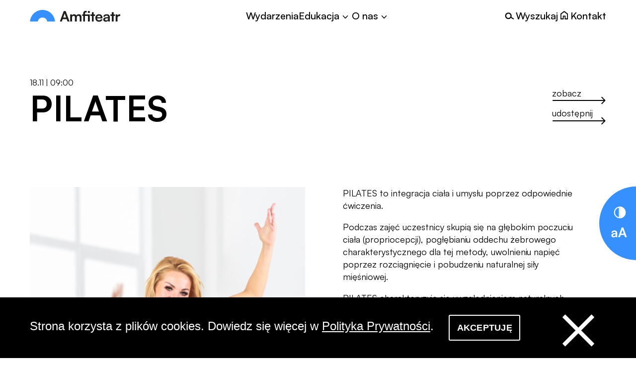

--- FILE ---
content_type: text/html; charset=UTF-8
request_url: https://amfiteatr.radom.pl/wydarzenia/pilates-2/
body_size: 27323
content:
<!DOCTYPE html>
<html lang="pl-PL" data-font="default" data-acc-show="show">

<head>

  <title>Pilates - Amfiteatr. Miejski Ośrodek Kultury</title>

  <meta charset="UTF-8" />
  <meta name="viewport" content="width=device-width, initial-scale=1">

  <link href="https://api.fontshare.com/css?f[]=satoshi@400,500,700,900&display=swap" rel="stylesheet">

  <link rel="apple-touch-icon" sizes="180x180" href="https://amfiteatr.radom.pl/wp-content/themes/amfiteatr3/images/favicon/apple-touch-icon.png">
  <link rel="icon" type="image/png" sizes="32x32" href="https://amfiteatr.radom.pl/wp-content/themes/amfiteatr3/images/favicon/favicon-32x32.png">
  <link rel="icon" type="image/png" sizes="16x16" href="https://amfiteatr.radom.pl/wp-content/themes/amfiteatr3/images/favicon/favicon-16x16.png">

  
<noscript>
<style>
	:root {
		--white: #fff;
		--black: #000;
		--blue: #3691FF;
    --grey: #F1F0EC;
    --smoke: #F4F4F4;
    --smoke-light: #FAFAF9;
    --Sand-700: #34342F;
    --Blue-Blue-100: #EBF7FF;
    --Blue-Blue-500: #86BDFF;
    --Blue-Blue-600: #5EA7FF;
    --Blue-Blue-700: #3691FF;
    --Blue-Blue-800: #2B75CF;
    --Grey-Grey-100: #FCFCFC;
    --Grey-Grey-400: #B9B9B9;
    --Grey-Grey-900:#7E7E7E;
    --Black-Black-700: #2F2F2D;
    --Black-Black-900: #1D1D1B;
    --Black-Black-1000: #0F0F0F;
	}
</style>
</noscript>

<script type="text/javascript">

	window.colors = {
		'default': {
			'white': '#fff',
			'black': '#000',
			'blue': '#3691FF',
      'grey': '#F1F0EC',
      'smoke': '#F4F4F4',
      'smokelight': '#FAFAF9',
	    'Sand700': '#34342F',
      'BlueBlue100': '#EBF7FF',
      'BlueBlue500': '#86BDFF',
      'BlueBlue600': '#5EA7FF',
	    'BlueBlue700': '#3691FF',
      'BlueBlue800': '#2B75CF',
	    'GreyGrey100': '#FCFCFC',
	    'GreyGrey400': '#B9B9B9',
      'GreyGrey900': '#7E7E7E',
      'BlackBlack700': '#2F2F2D',
	    'BlackBlack900': '#1D1D1B',
	    'BlackBlack1000': '#0F0F0F',
		},
		'inverted': {
			'white': '#000',
			'black': '#fff',
			'blue': '#3691FF',
      'grey': '#0e0f13',
      // 'grey': '#000',
      'smoke': '#0b0b0b',
      // 'smoke': '#000',
      'smokelight': '#050506',
      // 'smokelight': '#000',
	    'Sand700': '#cbcbd0',
	    // 'Sand700': '#000',
      // 'BlueBlue100': '#EBF7FF',
      'BlueBlue100': '#000',
      'BlueBlue500': '#86BDFF',
      // 'BlueBlue500': '#000',
      'BlueBlue600': '#5EA7FF',
      // 'BlueBlue600': '#000',
	    'BlueBlue700': '#3691FF',
	    // 'BlueBlue700': '#000',
      'BlueBlue800': '#2B75CF',
      // 'BlueBlue800': '#000',
	    'GreyGrey100': '#030303',
	    // 'GreyGrey100': '#000',
	    'GreyGrey400': '#464646',
	    // 'GreyGrey400': '#000',
      'GreyGrey900': '#7E7E7E',
      // 'GreyGrey900': '#000',
      'BlackBlack700': '#d0d0d2',
      // 'BlackBlack700': '#fff',
	    'BlackBlack900': '#e2e2e4',
	    // 'BlackBlack900': '#fff',
	    'BlackBlack1000': '#f0f0f0',
	    // 'BlackBlack1000': '#fff',
		}
	}

	function setColors(object) {

    document.documentElement.style.setProperty('--white', object.white)
		document.documentElement.style.setProperty('--black', object.black)
		document.documentElement.style.setProperty('--blue', object.blue)
    document.documentElement.style.setProperty('--grey', object.grey)
    document.documentElement.style.setProperty('--smoke', object.smoke)
    document.documentElement.style.setProperty('--smoke-light', object.smokelight)
    document.documentElement.style.setProperty('--Sand-700', object.Sand700)
    document.documentElement.style.setProperty('--Blue-Blue-100', object.BlueBlue100)
    document.documentElement.style.setProperty('--Blue-Blue-500', object.BlueBlue500)
    document.documentElement.style.setProperty('--Blue-Blue-600', object.BlueBlue600)
    document.documentElement.style.setProperty('--Blue-Blue-700', object.BlueBlue700)
    document.documentElement.style.setProperty('--Blue-Blue-800', object.BlueBlue800)
    document.documentElement.style.setProperty('--Grey-Grey-100', object.GreyGrey100)
    document.documentElement.style.setProperty('--Grey-Grey-400', object.GreyGrey400)
    document.documentElement.style.setProperty('--Grey-Grey-900', object.GreyGrey900)
    document.documentElement.style.setProperty('--Black-Black-700', object.BlackBlack700)
    document.documentElement.style.setProperty('--Black-Black-900', object.BlackBlack900)
    document.documentElement.style.setProperty('--Black-Black-1000', object.BlackBlack1000)
	}

	const contrast = sessionStorage.getItem('contrast');

	!contrast && sessionStorage.setItem('contrast', 'default')

	if (contrast == 'inverted') {
		setColors(window.colors.inverted)
	} else {
		setColors(window.colors.default)
	}

</script>

  <meta name='robots' content='index, follow, max-image-preview:large, max-snippet:-1, max-video-preview:-1' />

	<!-- This site is optimized with the Yoast SEO plugin v26.8 - https://yoast.com/product/yoast-seo-wordpress/ -->
	<link rel="canonical" href="https://amfiteatr.radom.pl/wydarzenia/pilates-2/" />
	<meta property="og:locale" content="pl_PL" />
	<meta property="og:type" content="article" />
	<meta property="og:title" content="Pilates - Amfiteatr. Miejski Ośrodek Kultury" />
	<meta property="og:description" content="PILATES to integracja ciała i umysłu poprzez odpowiednie ćwiczenia. Podczas zajęć uczestnicy skupią się na głębokim poczuciu ciała (propriocepcji), pogłębianiu oddechu żebrowego charakterystycznego dla tej metody, uwolnieniu napięć poprzez rozciągnięcie i pobudzeniu naturalnej siły mięśniowej.&nbsp; PILATES charakteryzuje się uwzględnieniem naturalnych krzywizn kręgosłupa i budowy anatomicznej całego ciała. Jest uznany za najbezpieczniejszą formę ruchu. Inspiracją do [&hellip;]" />
	<meta property="og:url" content="https://amfiteatr.radom.pl/wydarzenia/pilates-2/" />
	<meta property="og:site_name" content="Amfiteatr. Miejski Ośrodek Kultury" />
	<meta property="article:publisher" content="https://www.facebook.com/amfiteatr.radom" />
	<meta property="article:modified_time" content="2023-10-23T10:13:36+00:00" />
	<meta property="og:image" content="https://amfiteatr.radom.pl/wp-content/uploads/2023/10/1.2-scaled.jpg" />
	<meta property="og:image:width" content="2560" />
	<meta property="og:image:height" content="2560" />
	<meta property="og:image:type" content="image/jpeg" />
	<meta name="twitter:card" content="summary_large_image" />
	<meta name="twitter:label1" content="Szacowany czas czytania" />
	<meta name="twitter:data1" content="1 minuta" />
	<script type="application/ld+json" class="yoast-schema-graph">{"@context":"https://schema.org","@graph":[{"@type":"WebPage","@id":"https://amfiteatr.radom.pl/wydarzenia/pilates-2/","url":"https://amfiteatr.radom.pl/wydarzenia/pilates-2/","name":"Pilates - Amfiteatr. Miejski Ośrodek Kultury","isPartOf":{"@id":"https://amfiteatr.radom.pl/#website"},"primaryImageOfPage":{"@id":"https://amfiteatr.radom.pl/wydarzenia/pilates-2/#primaryimage"},"image":{"@id":"https://amfiteatr.radom.pl/wydarzenia/pilates-2/#primaryimage"},"thumbnailUrl":"https://amfiteatr.radom.pl/wp-content/uploads/2023/10/1.2-scaled.jpg","datePublished":"2023-10-19T13:08:54+00:00","dateModified":"2023-10-23T10:13:36+00:00","breadcrumb":{"@id":"https://amfiteatr.radom.pl/wydarzenia/pilates-2/#breadcrumb"},"inLanguage":"pl-PL","potentialAction":[{"@type":"ReadAction","target":["https://amfiteatr.radom.pl/wydarzenia/pilates-2/"]}]},{"@type":"ImageObject","inLanguage":"pl-PL","@id":"https://amfiteatr.radom.pl/wydarzenia/pilates-2/#primaryimage","url":"https://amfiteatr.radom.pl/wp-content/uploads/2023/10/1.2-scaled.jpg","contentUrl":"https://amfiteatr.radom.pl/wp-content/uploads/2023/10/1.2-scaled.jpg","width":2560,"height":2560,"caption":"Pilates! Co powiecie na zajęcia ruchowe w 3 Miejscu?"},{"@type":"BreadcrumbList","@id":"https://amfiteatr.radom.pl/wydarzenia/pilates-2/#breadcrumb","itemListElement":[{"@type":"ListItem","position":1,"name":"Strona główna","item":"https://amfiteatr.radom.pl/"},{"@type":"ListItem","position":2,"name":"Wydarzenia","item":"https://amfiteatr.radom.pl/archiwum-wydarzen/"},{"@type":"ListItem","position":3,"name":"Pilates"}]},{"@type":"WebSite","@id":"https://amfiteatr.radom.pl/#website","url":"https://amfiteatr.radom.pl/","name":"Amfiteatr. Miejski Ośrodek Kultury","description":"","potentialAction":[{"@type":"SearchAction","target":{"@type":"EntryPoint","urlTemplate":"https://amfiteatr.radom.pl/?s={search_term_string}"},"query-input":{"@type":"PropertyValueSpecification","valueRequired":true,"valueName":"search_term_string"}}],"inLanguage":"pl-PL"}]}</script>
	<!-- / Yoast SEO plugin. -->


<link rel="alternate" title="oEmbed (JSON)" type="application/json+oembed" href="https://amfiteatr.radom.pl/wp-json/oembed/1.0/embed?url=https%3A%2F%2Famfiteatr.radom.pl%2Fwydarzenia%2Fpilates-2%2F" />
<link rel="alternate" title="oEmbed (XML)" type="text/xml+oembed" href="https://amfiteatr.radom.pl/wp-json/oembed/1.0/embed?url=https%3A%2F%2Famfiteatr.radom.pl%2Fwydarzenia%2Fpilates-2%2F&#038;format=xml" />
		<!-- This site uses the Google Analytics by MonsterInsights plugin v9.11.1 - Using Analytics tracking - https://www.monsterinsights.com/ -->
							<script src="//www.googletagmanager.com/gtag/js?id=G-ZESL3BWX1T"  data-cfasync="false" data-wpfc-render="false" type="text/javascript" async></script>
			<script data-cfasync="false" data-wpfc-render="false" type="text/javascript">
				var mi_version = '9.11.1';
				var mi_track_user = true;
				var mi_no_track_reason = '';
								var MonsterInsightsDefaultLocations = {"page_location":"https:\/\/amfiteatr.radom.pl\/wydarzenia\/pilates-2\/"};
								if ( typeof MonsterInsightsPrivacyGuardFilter === 'function' ) {
					var MonsterInsightsLocations = (typeof MonsterInsightsExcludeQuery === 'object') ? MonsterInsightsPrivacyGuardFilter( MonsterInsightsExcludeQuery ) : MonsterInsightsPrivacyGuardFilter( MonsterInsightsDefaultLocations );
				} else {
					var MonsterInsightsLocations = (typeof MonsterInsightsExcludeQuery === 'object') ? MonsterInsightsExcludeQuery : MonsterInsightsDefaultLocations;
				}

								var disableStrs = [
										'ga-disable-G-ZESL3BWX1T',
									];

				/* Function to detect opted out users */
				function __gtagTrackerIsOptedOut() {
					for (var index = 0; index < disableStrs.length; index++) {
						if (document.cookie.indexOf(disableStrs[index] + '=true') > -1) {
							return true;
						}
					}

					return false;
				}

				/* Disable tracking if the opt-out cookie exists. */
				if (__gtagTrackerIsOptedOut()) {
					for (var index = 0; index < disableStrs.length; index++) {
						window[disableStrs[index]] = true;
					}
				}

				/* Opt-out function */
				function __gtagTrackerOptout() {
					for (var index = 0; index < disableStrs.length; index++) {
						document.cookie = disableStrs[index] + '=true; expires=Thu, 31 Dec 2099 23:59:59 UTC; path=/';
						window[disableStrs[index]] = true;
					}
				}

				if ('undefined' === typeof gaOptout) {
					function gaOptout() {
						__gtagTrackerOptout();
					}
				}
								window.dataLayer = window.dataLayer || [];

				window.MonsterInsightsDualTracker = {
					helpers: {},
					trackers: {},
				};
				if (mi_track_user) {
					function __gtagDataLayer() {
						dataLayer.push(arguments);
					}

					function __gtagTracker(type, name, parameters) {
						if (!parameters) {
							parameters = {};
						}

						if (parameters.send_to) {
							__gtagDataLayer.apply(null, arguments);
							return;
						}

						if (type === 'event') {
														parameters.send_to = monsterinsights_frontend.v4_id;
							var hookName = name;
							if (typeof parameters['event_category'] !== 'undefined') {
								hookName = parameters['event_category'] + ':' + name;
							}

							if (typeof MonsterInsightsDualTracker.trackers[hookName] !== 'undefined') {
								MonsterInsightsDualTracker.trackers[hookName](parameters);
							} else {
								__gtagDataLayer('event', name, parameters);
							}
							
						} else {
							__gtagDataLayer.apply(null, arguments);
						}
					}

					__gtagTracker('js', new Date());
					__gtagTracker('set', {
						'developer_id.dZGIzZG': true,
											});
					if ( MonsterInsightsLocations.page_location ) {
						__gtagTracker('set', MonsterInsightsLocations);
					}
										__gtagTracker('config', 'G-ZESL3BWX1T', {"forceSSL":"true","link_attribution":"true"} );
										window.gtag = __gtagTracker;										(function () {
						/* https://developers.google.com/analytics/devguides/collection/analyticsjs/ */
						/* ga and __gaTracker compatibility shim. */
						var noopfn = function () {
							return null;
						};
						var newtracker = function () {
							return new Tracker();
						};
						var Tracker = function () {
							return null;
						};
						var p = Tracker.prototype;
						p.get = noopfn;
						p.set = noopfn;
						p.send = function () {
							var args = Array.prototype.slice.call(arguments);
							args.unshift('send');
							__gaTracker.apply(null, args);
						};
						var __gaTracker = function () {
							var len = arguments.length;
							if (len === 0) {
								return;
							}
							var f = arguments[len - 1];
							if (typeof f !== 'object' || f === null || typeof f.hitCallback !== 'function') {
								if ('send' === arguments[0]) {
									var hitConverted, hitObject = false, action;
									if ('event' === arguments[1]) {
										if ('undefined' !== typeof arguments[3]) {
											hitObject = {
												'eventAction': arguments[3],
												'eventCategory': arguments[2],
												'eventLabel': arguments[4],
												'value': arguments[5] ? arguments[5] : 1,
											}
										}
									}
									if ('pageview' === arguments[1]) {
										if ('undefined' !== typeof arguments[2]) {
											hitObject = {
												'eventAction': 'page_view',
												'page_path': arguments[2],
											}
										}
									}
									if (typeof arguments[2] === 'object') {
										hitObject = arguments[2];
									}
									if (typeof arguments[5] === 'object') {
										Object.assign(hitObject, arguments[5]);
									}
									if ('undefined' !== typeof arguments[1].hitType) {
										hitObject = arguments[1];
										if ('pageview' === hitObject.hitType) {
											hitObject.eventAction = 'page_view';
										}
									}
									if (hitObject) {
										action = 'timing' === arguments[1].hitType ? 'timing_complete' : hitObject.eventAction;
										hitConverted = mapArgs(hitObject);
										__gtagTracker('event', action, hitConverted);
									}
								}
								return;
							}

							function mapArgs(args) {
								var arg, hit = {};
								var gaMap = {
									'eventCategory': 'event_category',
									'eventAction': 'event_action',
									'eventLabel': 'event_label',
									'eventValue': 'event_value',
									'nonInteraction': 'non_interaction',
									'timingCategory': 'event_category',
									'timingVar': 'name',
									'timingValue': 'value',
									'timingLabel': 'event_label',
									'page': 'page_path',
									'location': 'page_location',
									'title': 'page_title',
									'referrer' : 'page_referrer',
								};
								for (arg in args) {
																		if (!(!args.hasOwnProperty(arg) || !gaMap.hasOwnProperty(arg))) {
										hit[gaMap[arg]] = args[arg];
									} else {
										hit[arg] = args[arg];
									}
								}
								return hit;
							}

							try {
								f.hitCallback();
							} catch (ex) {
							}
						};
						__gaTracker.create = newtracker;
						__gaTracker.getByName = newtracker;
						__gaTracker.getAll = function () {
							return [];
						};
						__gaTracker.remove = noopfn;
						__gaTracker.loaded = true;
						window['__gaTracker'] = __gaTracker;
					})();
									} else {
										console.log("");
					(function () {
						function __gtagTracker() {
							return null;
						}

						window['__gtagTracker'] = __gtagTracker;
						window['gtag'] = __gtagTracker;
					})();
									}
			</script>
							<!-- / Google Analytics by MonsterInsights -->
		<style id='wp-img-auto-sizes-contain-inline-css' type='text/css'>
img:is([sizes=auto i],[sizes^="auto," i]){contain-intrinsic-size:3000px 1500px}
/*# sourceURL=wp-img-auto-sizes-contain-inline-css */
</style>
<style id='classic-theme-styles-inline-css' type='text/css'>
/*! This file is auto-generated */
.wp-block-button__link{color:#fff;background-color:#32373c;border-radius:9999px;box-shadow:none;text-decoration:none;padding:calc(.667em + 2px) calc(1.333em + 2px);font-size:1.125em}.wp-block-file__button{background:#32373c;color:#fff;text-decoration:none}
/*# sourceURL=/wp-includes/css/classic-themes.min.css */
</style>
<link rel='stylesheet' id='cookie-notice-front-css' href='https://amfiteatr.radom.pl/wp-content/plugins/cookie-notice/css/front.min.css?ver=2.5.11' type='text/css' media='all' />
<link rel='stylesheet' id='styles-css' href='https://amfiteatr.radom.pl/wp-content/themes/amfiteatr3/assets/css/main.css?ver=202511121109' type='text/css' media='all' />
<link rel='stylesheet' id='wp-block-paragraph-css' href='https://amfiteatr.radom.pl/wp-includes/blocks/paragraph/style.min.css?ver=6.9' type='text/css' media='all' />
<script type="text/javascript" src="https://amfiteatr.radom.pl/wp-content/plugins/google-analytics-for-wordpress/assets/js/frontend-gtag.min.js?ver=9.11.1" id="monsterinsights-frontend-script-js" async="async" data-wp-strategy="async"></script>
<script data-cfasync="false" data-wpfc-render="false" type="text/javascript" id='monsterinsights-frontend-script-js-extra'>/* <![CDATA[ */
var monsterinsights_frontend = {"js_events_tracking":"true","download_extensions":"doc,pdf,ppt,zip,xls,docx,pptx,xlsx","inbound_paths":"[{\"path\":\"\\\/go\\\/\",\"label\":\"affiliate\"},{\"path\":\"\\\/recommend\\\/\",\"label\":\"affiliate\"}]","home_url":"https:\/\/amfiteatr.radom.pl","hash_tracking":"false","v4_id":"G-ZESL3BWX1T"};/* ]]> */
</script>
<link rel="https://api.w.org/" href="https://amfiteatr.radom.pl/wp-json/" /><link rel="alternate" title="JSON" type="application/json" href="https://amfiteatr.radom.pl/wp-json/wp/v2/wydarzenie/28953" /><link rel="icon" href="https://amfiteatr.radom.pl/wp-content/uploads/2021/12/Group-146-2.png" sizes="32x32" />
<link rel="icon" href="https://amfiteatr.radom.pl/wp-content/uploads/2021/12/Group-146-2.png" sizes="192x192" />
<link rel="apple-touch-icon" href="https://amfiteatr.radom.pl/wp-content/uploads/2021/12/Group-146-2.png" />
<meta name="msapplication-TileImage" content="https://amfiteatr.radom.pl/wp-content/uploads/2021/12/Group-146-2.png" />

<style id='global-styles-inline-css' type='text/css'>
:root{--wp--preset--aspect-ratio--square: 1;--wp--preset--aspect-ratio--4-3: 4/3;--wp--preset--aspect-ratio--3-4: 3/4;--wp--preset--aspect-ratio--3-2: 3/2;--wp--preset--aspect-ratio--2-3: 2/3;--wp--preset--aspect-ratio--16-9: 16/9;--wp--preset--aspect-ratio--9-16: 9/16;--wp--preset--color--black: #000000;--wp--preset--color--cyan-bluish-gray: #abb8c3;--wp--preset--color--white: #ffffff;--wp--preset--color--pale-pink: #f78da7;--wp--preset--color--vivid-red: #cf2e2e;--wp--preset--color--luminous-vivid-orange: #ff6900;--wp--preset--color--luminous-vivid-amber: #fcb900;--wp--preset--color--light-green-cyan: #7bdcb5;--wp--preset--color--vivid-green-cyan: #00d084;--wp--preset--color--pale-cyan-blue: #8ed1fc;--wp--preset--color--vivid-cyan-blue: #0693e3;--wp--preset--color--vivid-purple: #9b51e0;--wp--preset--gradient--vivid-cyan-blue-to-vivid-purple: linear-gradient(135deg,rgb(6,147,227) 0%,rgb(155,81,224) 100%);--wp--preset--gradient--light-green-cyan-to-vivid-green-cyan: linear-gradient(135deg,rgb(122,220,180) 0%,rgb(0,208,130) 100%);--wp--preset--gradient--luminous-vivid-amber-to-luminous-vivid-orange: linear-gradient(135deg,rgb(252,185,0) 0%,rgb(255,105,0) 100%);--wp--preset--gradient--luminous-vivid-orange-to-vivid-red: linear-gradient(135deg,rgb(255,105,0) 0%,rgb(207,46,46) 100%);--wp--preset--gradient--very-light-gray-to-cyan-bluish-gray: linear-gradient(135deg,rgb(238,238,238) 0%,rgb(169,184,195) 100%);--wp--preset--gradient--cool-to-warm-spectrum: linear-gradient(135deg,rgb(74,234,220) 0%,rgb(151,120,209) 20%,rgb(207,42,186) 40%,rgb(238,44,130) 60%,rgb(251,105,98) 80%,rgb(254,248,76) 100%);--wp--preset--gradient--blush-light-purple: linear-gradient(135deg,rgb(255,206,236) 0%,rgb(152,150,240) 100%);--wp--preset--gradient--blush-bordeaux: linear-gradient(135deg,rgb(254,205,165) 0%,rgb(254,45,45) 50%,rgb(107,0,62) 100%);--wp--preset--gradient--luminous-dusk: linear-gradient(135deg,rgb(255,203,112) 0%,rgb(199,81,192) 50%,rgb(65,88,208) 100%);--wp--preset--gradient--pale-ocean: linear-gradient(135deg,rgb(255,245,203) 0%,rgb(182,227,212) 50%,rgb(51,167,181) 100%);--wp--preset--gradient--electric-grass: linear-gradient(135deg,rgb(202,248,128) 0%,rgb(113,206,126) 100%);--wp--preset--gradient--midnight: linear-gradient(135deg,rgb(2,3,129) 0%,rgb(40,116,252) 100%);--wp--preset--font-size--small: 13px;--wp--preset--font-size--medium: 20px;--wp--preset--font-size--large: 36px;--wp--preset--font-size--x-large: 42px;--wp--preset--spacing--20: 0.44rem;--wp--preset--spacing--30: 0.67rem;--wp--preset--spacing--40: 1rem;--wp--preset--spacing--50: 1.5rem;--wp--preset--spacing--60: 2.25rem;--wp--preset--spacing--70: 3.38rem;--wp--preset--spacing--80: 5.06rem;--wp--preset--shadow--natural: 6px 6px 9px rgba(0, 0, 0, 0.2);--wp--preset--shadow--deep: 12px 12px 50px rgba(0, 0, 0, 0.4);--wp--preset--shadow--sharp: 6px 6px 0px rgba(0, 0, 0, 0.2);--wp--preset--shadow--outlined: 6px 6px 0px -3px rgb(255, 255, 255), 6px 6px rgb(0, 0, 0);--wp--preset--shadow--crisp: 6px 6px 0px rgb(0, 0, 0);}:where(.is-layout-flex){gap: 0.5em;}:where(.is-layout-grid){gap: 0.5em;}body .is-layout-flex{display: flex;}.is-layout-flex{flex-wrap: wrap;align-items: center;}.is-layout-flex > :is(*, div){margin: 0;}body .is-layout-grid{display: grid;}.is-layout-grid > :is(*, div){margin: 0;}:where(.wp-block-columns.is-layout-flex){gap: 2em;}:where(.wp-block-columns.is-layout-grid){gap: 2em;}:where(.wp-block-post-template.is-layout-flex){gap: 1.25em;}:where(.wp-block-post-template.is-layout-grid){gap: 1.25em;}.has-black-color{color: var(--wp--preset--color--black) !important;}.has-cyan-bluish-gray-color{color: var(--wp--preset--color--cyan-bluish-gray) !important;}.has-white-color{color: var(--wp--preset--color--white) !important;}.has-pale-pink-color{color: var(--wp--preset--color--pale-pink) !important;}.has-vivid-red-color{color: var(--wp--preset--color--vivid-red) !important;}.has-luminous-vivid-orange-color{color: var(--wp--preset--color--luminous-vivid-orange) !important;}.has-luminous-vivid-amber-color{color: var(--wp--preset--color--luminous-vivid-amber) !important;}.has-light-green-cyan-color{color: var(--wp--preset--color--light-green-cyan) !important;}.has-vivid-green-cyan-color{color: var(--wp--preset--color--vivid-green-cyan) !important;}.has-pale-cyan-blue-color{color: var(--wp--preset--color--pale-cyan-blue) !important;}.has-vivid-cyan-blue-color{color: var(--wp--preset--color--vivid-cyan-blue) !important;}.has-vivid-purple-color{color: var(--wp--preset--color--vivid-purple) !important;}.has-black-background-color{background-color: var(--wp--preset--color--black) !important;}.has-cyan-bluish-gray-background-color{background-color: var(--wp--preset--color--cyan-bluish-gray) !important;}.has-white-background-color{background-color: var(--wp--preset--color--white) !important;}.has-pale-pink-background-color{background-color: var(--wp--preset--color--pale-pink) !important;}.has-vivid-red-background-color{background-color: var(--wp--preset--color--vivid-red) !important;}.has-luminous-vivid-orange-background-color{background-color: var(--wp--preset--color--luminous-vivid-orange) !important;}.has-luminous-vivid-amber-background-color{background-color: var(--wp--preset--color--luminous-vivid-amber) !important;}.has-light-green-cyan-background-color{background-color: var(--wp--preset--color--light-green-cyan) !important;}.has-vivid-green-cyan-background-color{background-color: var(--wp--preset--color--vivid-green-cyan) !important;}.has-pale-cyan-blue-background-color{background-color: var(--wp--preset--color--pale-cyan-blue) !important;}.has-vivid-cyan-blue-background-color{background-color: var(--wp--preset--color--vivid-cyan-blue) !important;}.has-vivid-purple-background-color{background-color: var(--wp--preset--color--vivid-purple) !important;}.has-black-border-color{border-color: var(--wp--preset--color--black) !important;}.has-cyan-bluish-gray-border-color{border-color: var(--wp--preset--color--cyan-bluish-gray) !important;}.has-white-border-color{border-color: var(--wp--preset--color--white) !important;}.has-pale-pink-border-color{border-color: var(--wp--preset--color--pale-pink) !important;}.has-vivid-red-border-color{border-color: var(--wp--preset--color--vivid-red) !important;}.has-luminous-vivid-orange-border-color{border-color: var(--wp--preset--color--luminous-vivid-orange) !important;}.has-luminous-vivid-amber-border-color{border-color: var(--wp--preset--color--luminous-vivid-amber) !important;}.has-light-green-cyan-border-color{border-color: var(--wp--preset--color--light-green-cyan) !important;}.has-vivid-green-cyan-border-color{border-color: var(--wp--preset--color--vivid-green-cyan) !important;}.has-pale-cyan-blue-border-color{border-color: var(--wp--preset--color--pale-cyan-blue) !important;}.has-vivid-cyan-blue-border-color{border-color: var(--wp--preset--color--vivid-cyan-blue) !important;}.has-vivid-purple-border-color{border-color: var(--wp--preset--color--vivid-purple) !important;}.has-vivid-cyan-blue-to-vivid-purple-gradient-background{background: var(--wp--preset--gradient--vivid-cyan-blue-to-vivid-purple) !important;}.has-light-green-cyan-to-vivid-green-cyan-gradient-background{background: var(--wp--preset--gradient--light-green-cyan-to-vivid-green-cyan) !important;}.has-luminous-vivid-amber-to-luminous-vivid-orange-gradient-background{background: var(--wp--preset--gradient--luminous-vivid-amber-to-luminous-vivid-orange) !important;}.has-luminous-vivid-orange-to-vivid-red-gradient-background{background: var(--wp--preset--gradient--luminous-vivid-orange-to-vivid-red) !important;}.has-very-light-gray-to-cyan-bluish-gray-gradient-background{background: var(--wp--preset--gradient--very-light-gray-to-cyan-bluish-gray) !important;}.has-cool-to-warm-spectrum-gradient-background{background: var(--wp--preset--gradient--cool-to-warm-spectrum) !important;}.has-blush-light-purple-gradient-background{background: var(--wp--preset--gradient--blush-light-purple) !important;}.has-blush-bordeaux-gradient-background{background: var(--wp--preset--gradient--blush-bordeaux) !important;}.has-luminous-dusk-gradient-background{background: var(--wp--preset--gradient--luminous-dusk) !important;}.has-pale-ocean-gradient-background{background: var(--wp--preset--gradient--pale-ocean) !important;}.has-electric-grass-gradient-background{background: var(--wp--preset--gradient--electric-grass) !important;}.has-midnight-gradient-background{background: var(--wp--preset--gradient--midnight) !important;}.has-small-font-size{font-size: var(--wp--preset--font-size--small) !important;}.has-medium-font-size{font-size: var(--wp--preset--font-size--medium) !important;}.has-large-font-size{font-size: var(--wp--preset--font-size--large) !important;}.has-x-large-font-size{font-size: var(--wp--preset--font-size--x-large) !important;}
/*# sourceURL=global-styles-inline-css */
</style>
</head>

<body class="wp-singular wydarzenie-template-default single single-wydarzenie postid-28953 wp-theme-amfiteatr3 cookies-not-set" data-colors="default">
  <a href="#content" class="gotocontent">Przejdź do treści</a>

  <div class="maincontainer">

    <header class="header">

      <div class="header__search">
        <div class="header__search-wrapper wrapper">

          <form class="header__search-form" method="get" action="https://amfiteatr.radom.pl/">

            <button class="header__search-button" type="submit">

              <span class="visually-hidden">Szukaj</span>

              <svg class="header__search-button-icon" xmlns="http://www.w3.org/2000/svg" width="54" height="43" viewBox="0 0 54 43" fill="none">
                <circle cx="21.6049" cy="21.7817" r="18.8354" stroke="var(--Blue-Blue-100)" stroke-width="4"/>
                <path d="M37.2734 29.8145L53.1068 37.7311" stroke="var(--Blue-Blue-100)" stroke-width="4"/>
              </svg>

            </button>

            <input class="header__search-input typo__input--small" type="text" name="s" placeholder="Szukaj..." value="">

          </form>

          <button class="header__search-close">

            <svg class="header__search-close-icon" xmlns="http://www.w3.org/2000/svg" width="76" height="76" viewBox="0 0 76 76" fill="none">
              <path d="M22.1641 54.6421L55.135 21.6712" stroke="var(--Blue-Blue-100)" stroke-width="4"/>
              <path d="M22.1641 21.6704L55.135 54.6413" stroke="var(--Blue-Blue-100)" stroke-width="4"/>
            </svg>

          </button>

          <svg class="header__search-bg" xmlns="http://www.w3.org/2000/svg" width="528" height="92" viewBox="0 0 528 92" fill="none">
            <path d="M278 0.143188C331.41 0.143188 375.498 40.1605 382.396 92H556C548.636 -56.1531 426.997 -174 278 -174C129.003 -174 7.36362 -56.1531 0 92H173.604C180.502 40.1605 224.59 0.143188 278 0.143188Z" fill="url(#paint0_linear_7591_6498)" fill-opacity="0.1"/>
            <defs>
              <linearGradient id="paint0_linear_7591_6498" x1="402.908" y1="-118.108" x2="-1.12013" y2="89.8113" gradientUnits="userSpaceOnUse">
                <stop stop-color="#AFAFAF"/>
                <stop offset="1"/>
              </linearGradient>
            </defs>
          </svg>
        </div>

      </div>

      <div class="header__wrapper wrapper">

        <a href="https://amfiteatr.radom.pl/" class="header__link-logo">

                      <h2 class="visually-hidden">Amfiteatr. Miejski Ośrodek Kultury</h2>
                    <div class="header__logo">
            <div class="header__logo-rainbow-wrapper">
              <svg class="header__logo-rainbow" width="51" height="24" viewBox="0 0 51 24" fill="none" xmlns="http://www.w3.org/2000/svg">
  <path d="M25.593 15.2933C30.4151 15.2933 34.3889 18.7771 35.014 23.306H50.686C50.0162 10.3724 39.0325 0.0517578 25.593 0.0517578C12.1535 0.0517578 1.16974 10.3724 0.5 23.306H16.172C16.797 18.7771 20.7708 15.2933 25.593 15.2933Z"/>
</svg>            </div>
            <svg width="122" height="23" viewBox="0 0 122 23" fill="none" xmlns="http://www.w3.org/2000/svg">
  <path class="header__logo-letter" d="M0.464844 22.3059L8.2785 1.18555H12.163L19.9766 22.3059H15.9582L14.2169 17.4286H6.13532L4.394 22.3059H0.464844ZM7.25156 14.2933H13.1006L10.6003 7.49989C10.4217 6.93378 10.1984 6.32412 10.1538 5.88864C10.0645 6.28057 9.88587 6.93378 9.66263 7.49989L7.25156 14.2933Z" fill="#1D1D1B"/>
  <path class="header__logo-letter" d="M21.3594 22.3063V8.06633H24.6634L24.976 9.72112C25.735 8.54535 27.2084 7.63086 29.307 7.63086C31.5394 7.63086 33.0575 8.71954 33.8166 10.3308C34.5756 8.67599 36.2723 7.63086 38.5048 7.63086C42.0767 7.63086 43.9967 9.72112 43.9967 12.9872V22.3063H40.4247V13.9017C40.4247 11.8549 39.3085 10.7663 37.5671 10.7663C35.8258 10.7663 34.4863 11.8549 34.4863 14.2065V22.3063H30.8697V13.8581C30.8697 11.8549 29.7535 10.8098 28.0568 10.8098C26.3601 10.8098 24.9313 11.8985 24.9313 14.2065V22.3063H21.3594Z" fill="#1D1D1B"/>
  <path class="header__logo-letter" d="M57.0363 10.9834H51.0533V22.3057H47.4813V10.9834H45.3828V8.06575H47.4813V6.32386C47.4813 2.44816 49.5352 0.836914 52.5267 0.836914C53.1072 0.836914 53.7769 0.880461 54.402 0.967556V3.97231H53.1072C51.4998 3.97231 51.0533 4.8868 51.0533 6.32386V8.06575H60.6529V22.3492H57.0363V10.9834ZM56.7238 3.36265C56.5005 2.01269 57.5721 0.880461 58.9116 0.924009C60.0278 0.967556 60.9208 1.8385 60.9655 2.92718C61.0548 4.27714 59.8939 5.32228 58.5098 5.10454C57.6168 4.9739 56.8577 4.2336 56.7238 3.36265Z" fill="#1D1D1B"/>
  <path class="header__logo-letter" d="M64.893 22.3054V10.9831H62.0801V8.06544H64.893V3.58008H68.5096V8.02189H71.3672V10.9831H68.5096V22.3054H64.893Z" fill="#1D1D1B"/>
  <path class="header__logo-letter" d="M71.8594 15.1641C71.8594 10.6788 74.8509 7.58691 79.1372 7.58691C83.5129 7.58691 86.2811 10.461 86.2811 14.9028V15.9915L75.2974 16.0351C75.5653 18.5608 76.9048 19.8237 79.3158 19.8237C81.2804 19.8237 82.6199 19.0834 83.0217 17.7334H86.3704C85.7453 20.8253 83.0664 22.6978 79.2712 22.6978C74.8955 22.6978 71.8594 19.6059 71.8594 15.1641ZM75.3867 13.7706H82.7092C82.7092 11.811 81.3251 10.5046 79.1372 10.5046C77.0387 10.5046 75.7439 11.6368 75.3867 13.7706Z" fill="#1D1D1B"/>
  <path class="header__logo-letter" d="M87.7988 18.2564C87.7988 15.6435 89.7634 13.9887 93.2014 13.7275L97.577 13.4226V13.0743C97.577 11.1582 96.3715 10.3743 94.5409 10.3743C92.3977 10.3743 91.2368 11.2453 91.2368 12.7259H88.156C88.156 9.63403 90.7457 7.63086 94.7195 7.63086C98.6486 7.63086 101.104 9.72112 101.104 13.6839V22.3498H97.9342L97.6663 20.216C97.0413 21.6966 95.0767 22.6982 92.7996 22.6982C89.6741 22.6982 87.7988 20.9128 87.7988 18.2564ZM97.6217 16.5145V15.7742L94.5409 16.0355C92.3084 16.2532 91.4154 16.95 91.4154 18.1257C91.4154 19.4321 92.3084 20.0418 93.9158 20.0418C96.1929 20.0418 97.6217 18.7354 97.6217 16.5145Z" fill="#1D1D1B"/>
  <path class="header__logo-letter" d="M105.036 22.3054V10.9831H102.223V8.06544H105.036V3.58008H108.652V8.02189H111.51V10.9831H108.652V22.3054H105.036Z" fill="#1D1D1B"/>
  <path class="header__logo-letter" d="M122.001 11.2439H120.661C118.072 11.2439 116.42 12.5939 116.42 15.3809V22.3049H112.848V8.06499H116.241L116.464 10.1553C117.089 8.76175 118.473 7.80371 120.438 7.80371C120.929 7.80371 121.465 7.84726 122.045 8.02145V11.2439H122.001Z" fill="#1D1D1B"/>
</svg>
          </div>
        </a>

        <button class="header__close" type="button" aria-label="Otwórz menu" data-openmenu>
          <span class="visually-hidden">Otwórz menu</span>
          <svg xmlns="http://www.w3.org/2000/svg" width="48" height="48" viewBox="0 0 48 48" fill="none">
            <path d="M9.27344 15.0742H38.7227" stroke="var(--black)" stroke-width="3"/>
            <path d="M9.27344 24.1113H38.7227" stroke="var(--black)" stroke-width="3"/>
            <path d="M9.27344 32.9238H38.7227" stroke="var(--black)" stroke-width="3"/>
          </svg>
        </button>

        
<nav class="menu">

  <div class="menu__mobile-header">
    <div class="menu__mobile-logo">
      <svg width="41" height="19" viewBox="0 0 41 19" fill="none" xmlns="http://www.w3.org/2000/svg">
        <path d="M20.0467 12.2463C23.8991 12.2463 27.0738 15.0456 27.5732 18.6846H40.0935C39.5584 8.29233 30.7835 -0.000488281 20.0467 -0.000488281C9.30996 -0.000488281 0.535055 8.29233 0 18.6846H12.5203C13.0197 15.0456 16.1943 12.2463 20.0467 12.2463Z" fill="currentColor"/>
      </svg>
      <span>Amfiteatr</span>
    </div>
    <button type="button" class="menu__mobile-close" title="Zamknij menu" aria-label="Zamknij menu" data-closemenu>
      <svg width="48" height="48" viewBox="0 0 48 48" fill="none" xmlns="http://www.w3.org/2000/svg">
        <path d="M14 34.5103L34.8237 13.6865" stroke="currentColor" stroke-width="3"/>
        <path d="M14 13.6865L34.8237 34.5103" stroke="currentColor" stroke-width="3"/>
      </svg>
    </button>
  </div>

  
    
      
      
        <div class="menu__top-wrap">
          <a href="https://amfiteatr.radom.pl/wydarzenia/" class="menu__top-link" >
            Wydarzenia          </a>
        </div>

      
    
  
    
      
      
        <div class="menu__top-wrap">
          <button class="menu__button menu__top-link"  type="button" title="Edukacja" aria-label="Toggle" aria-expanded="false" aria-controls="oedukacja" aria-haspopup="true" id="bedukacja" data-overlay-id="oedukacja">
            <span class="menu__button-text">Edukacja</span>
            <svg class="menu__button-arrow" xmlns="http://www.w3.org/2000/svg" width="25" height="24" viewBox="0 0 25 24" fill="none">
              <path d="M7.625 11.375L12.5 16.625L17.375 11.375" stroke="currentColor" stroke-width="1.5"/>
            </svg>
            <svg class="menu__button-arrow-mobile" xmlns="http://www.w3.org/2000/svg" width="24" height="24" viewBox="0 0 24 24" fill="none">
              <path d="M9.71255 6L8 7.88L13.5628 14L8 20.12L9.71255 22L17 14L9.71255 6Z" fill="currentColor"/>
            </svg>
          </button>

          <over-lay class="menu__overlay" id="oedukacja" aria-labelly="edukacja" data-menu="1">
            <div data-overlay-wrapper class="menu__o-wrap">
              <div data-overlay-bg class="menu__o-bg"></div>
              <div data-overlay-inner class="menu__o-inner">
                <div class="menu__o-content">

                  <h2 class="menu__o-title">Edukacja</h2>

                  <div class="menu__mobile-header">
                    <div class="menu__mobile-logo">
                      <svg width="41" height="19" viewBox="0 0 41 19" fill="none" xmlns="http://www.w3.org/2000/svg">
                        <path d="M20.0467 12.2463C23.8991 12.2463 27.0738 15.0456 27.5732 18.6846H40.0935C39.5584 8.29233 30.7835 -0.000488281 20.0467 -0.000488281C9.30996 -0.000488281 0.535055 8.29233 0 18.6846H12.5203C13.0197 15.0456 16.1943 12.2463 20.0467 12.2463Z" fill="currentColor"/>
                      </svg>
                      <span>Edukacja</span>
                    </div>
                    <button type="button" class="menu__mobile-close" title="Zamknij" aria-label="Zamknij" data-close-el>
                      <svg width="48" height="48" viewBox="0 0 48 48" fill="none" xmlns="http://www.w3.org/2000/svg">
                        <path d="M14 34.5103L34.8237 13.6865" stroke="currentColor" stroke-width="3"/>
                        <path d="M14 13.6865L34.8237 34.5103" stroke="currentColor" stroke-width="3"/>
                      </svg>
                    </button>
                  </div>

                  <button type="button" class="menu__back" title="Cofnij" aria-label="Cofnij" data-close-el>
                    <svg xmlns="http://www.w3.org/2000/svg" width="24" height="24" viewBox="0 0 24 24" fill="none">
                      <path d="M15.2874 22L17 20.12L11.4372 14L17 7.88L15.2875 6L8 14L15.2874 22Z" fill="currentColor"/>
                    </svg>
                    <span>Cofnij</span>
                  </button>

                  <div class="menu__o-menu menu__o-menu-1">
                                          <h3 class="menu__o-menu-title">Amfiteatr</h3>
                                                              <ul class="menu__o-menu-list">
                                                  <li class="menu__o-menu-item">
                            <a href="https://amfiteatr.radom.pl/wydarzenia/" class="menu__o-menu-link" >
                              Wydarzenia                            </a>
                          </li>
                                                  <li class="menu__o-menu-item">
                            <a href="https://amfiteatr.radom.pl/edukacja/" class="menu__o-menu-link" >
                              Edukacja                            </a>
                          </li>
                                                  <li class="menu__o-menu-item">
                            <a href="https://amfiteatr.radom.pl/zajecia/" class="menu__o-menu-link" >
                              Zajęcia                            </a>
                          </li>
                                                  <li class="menu__o-menu-item">
                            <a href="https://amfiteatr.radom.pl/projekty/" class="menu__o-menu-link" >
                              Projekty                            </a>
                          </li>
                                                  <li class="menu__o-menu-item">
                            <a href="https://amfiteatr.radom.pl/ogloszenia/" class="menu__o-menu-link" >
                              Ogłoszenia                            </a>
                          </li>
                                              </ul>
                                      </div>

                  <div class="menu__o-menu menu__o-menu-2">
                                          <h3 class="menu__o-menu-title">Pracownia Nowych Mediów</h3>
                                                              <ul class="menu__o-menu-list">
                                                  <li class="menu__o-menu-item">
                            <a href="https://amfiteatr.radom.pl/pracownia-nowych-mediow" class="menu__o-menu-link" >
                              Pracownia                            </a>
                          </li>
                                                  <li class="menu__o-menu-item">
                            <a href="https://amfiteatr.radom.pl/zajecia/?kategoria-zajec=nowe-media" class="menu__o-menu-link" >
                              Warsztaty                            </a>
                          </li>
                                                  <li class="menu__o-menu-item">
                            <a href="https://www.youtube.com/@pracownianowychmediowradom9992" class="menu__o-menu-link" >
                              Produkcje                            </a>
                          </li>
                                                  <li class="menu__o-menu-item">
                            <a href="https://amfiteatr.radom.pl/blog-pracowni/" class="menu__o-menu-link" >
                              Blog                            </a>
                          </li>
                                              </ul>
                                      </div>

                  <form class="menu__search-form" method="get" action="https://amfiteatr.radom.pl/">

                    <button class="menu__search-button" type="submit">

                      <span class="visually-hidden">Szukaj</span>

                      <svg xmlns="http://www.w3.org/2000/svg" width="24" height="24" viewBox="0 0 24 24" fill="none">
                        <rect x="14.25" y="15.3447" width="7.78347" height="2.01824" transform="rotate(31.1008 14.25 15.3447)" fill="currentColor"/>
                        <circle cx="9.66553" cy="13.8257" r="5.45548" fill="transparent" stroke="currentColor" stroke-width="2.24823"/>
                      </svg>

                    </button>

                    <input class="menu__search-input" type="text" name="s" placeholder="Wyszukaj">

                  </form>

                  
<footer class="nfoot nfoot--pnm">

  <svg width="1440" height="616" viewBox="0 0 1440 616" fill="none" xmlns="http://www.w3.org/2000/svg" class="nfoot__svg">
    <path d="M720 447.797C858.327 447.797 972.513 550.698 990.377 684H1440C1420.93 303.035 1105.89 0 720 0C334.109 0 19.0712 303.035 0 684H449.623C467.487 550.698 581.673 447.797 720 447.797Z" fill="url(#paint0_linear_10_765)" fill-opacity="0.1"/>
    <defs>
      <linearGradient id="paint0_linear_10_765" x1="1043.5" y1="143.722" x2="0.253198" y2="684.457" gradientUnits="userSpaceOnUse">
        <stop stop-color="#AFAFAF"/>
        <stop offset="1"/>
      </linearGradient>
    </defs>
  </svg>

  <svg width="390" height="382" viewBox="0 0 390 382" fill="none" xmlns="http://www.w3.org/2000/svg" class="nfoot__svg-mobile">
    <path d="M400.5 249.931C477.444 249.931 540.96 307.249 550.897 381.5H801C790.392 169.296 615.152 0.5 400.5 0.5C185.848 0.5 10.6084 169.296 0 381.5H250.103C260.04 307.249 323.556 249.931 400.5 249.931Z" fill="url(#paint0_linear_7575_5106)" fill-opacity="0.1"/>
    <defs>
      <linearGradient id="paint0_linear_7575_5106" x1="580.449" y1="80.5556" x2="-0.197789" y2="381.101" gradientUnits="userSpaceOnUse">
        <stop stop-color="#AFAFAF"/>
        <stop offset="1"/>
      </linearGradient>
    </defs>
  </svg>

  <div class="nfoot__container">

          <h2 class="nfoot__title text--bold text--upper">Amfiteatr. <br> Miejski Ośrodek Kultury</h2>
        
    <acc-ordion class="nfoot__grid">

              <div class="nfoot__col">
          <button
            class="nfoot__heading text--upper"
            aria-controls="content-adresy"
            aria-expanded="false"
            data-button
            id="accordion-control-adresy"
          >
            <h3>Adresy:</h3>
            <svg class="nfoot__arrow" width="24" height="25" viewBox="0 0 24 25" fill="none" xmlns="http://www.w3.org/2000/svg"><path d="M7 9.5L12 14.5L17 9.5" stroke="currentColor"/></svg>
          </button>
          <div class="nfoot__item-content" data-content id="content-adresy">
            <div class="nfoot__col-inner nfoot__adresy" data-inner>
              <p>ul. Parkowa 1<br />
Radom 26-600<br />
(siedziba główna)<br />
<em>tel/fax:</em><br />
<a href="tel:48 364 29 68">48 364 29 68</a></p>
<p>ul. Daszyńskiego 5<br />
Radom 26-600<br />
<em>tel/fax:</em><br />
<a href="tel:48 679 61 03">48 679 61 03</a></p>
<p>ul. Śniadeckich 2<br />
Radom 26-600<br />
<em>tel/fax:</em><br />
<a href="tel:48 364 42 07">48 364 29 68 wew. 32</a><br />
(3 Miejsce)</p>
<p>Opłaty za zajęcia:<br />
22 1240 3259 1111 0011 4914 2288</p>
            </div>
          </div>
        </div>
      
                        <div class="nfoot__col">
            <button
              class="nfoot__heading text--upper"
              aria-controls="content-0"
              aria-expanded="false"
              data-button 
              id="accordion-control-0" 
            >
              <h3>AMFITEATR:</h3>
              <svg class="nfoot__arrow" width="24" height="25" viewBox="0 0 24 25" fill="none" xmlns="http://www.w3.org/2000/svg"><path d="M7 9.5L12 14.5L17 9.5" stroke="currentColor"/></svg>
            </button>
            <div class="nfoot__item-content" data-content id="content-0">
              <ul class="nfoot__col-inner nfoot__menu" data-inner>
                                                                        <li>
                      <a href="https://amfiteatr.radom.pl/wydarzenia/" class="nfoot__link anlink" target="">
                        Wydarzenia                      </a>
                    </li>
                                                                                          <li>
                      <a href="https://amfiteatr.radom.pl/edukacja" class="nfoot__link anlink" target="">
                        Edukacja                      </a>
                    </li>
                                                                                          <li>
                      <a href="https://amfiteatr.radom.pl/zajecia/" class="nfoot__link anlink" target="">
                        Zajęcia                      </a>
                    </li>
                                                                                          <li>
                      <a href="https://amfiteatr.radom.pl/projekty/" class="nfoot__link anlink" target="">
                        Projekty                      </a>
                    </li>
                                                                                          <li>
                      <a href="https://amfiteatr.radom.pl/ogloszenia/" class="nfoot__link anlink" target="">
                        Ogłoszenia                      </a>
                    </li>
                                                                                          <li>
                      <a href="https://amfiteatr.radom.pl/multimedia/" class="nfoot__link anlink" target="">
                        Multimedia                      </a>
                    </li>
                                                </ul>
            </div>
                      </div>
                  <div class="nfoot__col">
            <button
              class="nfoot__heading text--upper"
              aria-controls="content-1"
              aria-expanded="false"
              data-button 
              id="accordion-control-1" 
            >
              <h3>PNM:</h3>
              <svg class="nfoot__arrow" width="24" height="25" viewBox="0 0 24 25" fill="none" xmlns="http://www.w3.org/2000/svg"><path d="M7 9.5L12 14.5L17 9.5" stroke="currentColor"/></svg>
            </button>
            <div class="nfoot__item-content" data-content id="content-1">
              <ul class="nfoot__col-inner nfoot__menu" data-inner>
                                                                        <li>
                      <a href="https://amfiteatr.radom.pl/pracownia-nowych-mediow" class="nfoot__link anlink" target="">
                        Pracownia                      </a>
                    </li>
                                                                                          <li>
                      <a href="https://amfiteatr.radom.pl/zajecia/?kategoria-zajec=nowe-media" class="nfoot__link anlink" target="">
                        Warsztaty                      </a>
                    </li>
                                                                                          <li>
                      <a href="https://www.youtube.com/@pracownianowychmediowradom9992" class="nfoot__link anlink" target="">
                        Produkcje                      </a>
                    </li>
                                                                                          <li>
                      <a href="https://amfiteatr.radom.pl/blog-pracowni/" class="nfoot__link anlink" target="">
                        Blog                      </a>
                    </li>
                                                </ul>
            </div>
                      </div>
                  <div class="nfoot__col">
            <button
              class="nfoot__heading text--upper"
              aria-controls="content-2"
              aria-expanded="false"
              data-button 
              id="accordion-control-2" 
            >
              <h3>O NAS:</h3>
              <svg class="nfoot__arrow" width="24" height="25" viewBox="0 0 24 25" fill="none" xmlns="http://www.w3.org/2000/svg"><path d="M7 9.5L12 14.5L17 9.5" stroke="currentColor"/></svg>
            </button>
            <div class="nfoot__item-content" data-content id="content-2">
              <ul class="nfoot__col-inner nfoot__menu" data-inner>
                                                                        <li>
                      <a href="https://amfiteatr.radom.pl/o-nas/zespol/" class="nfoot__link anlink" target="">
                        Zespół                      </a>
                    </li>
                                                                                          <li>
                      <a href="https://amfiteatr.radom.pl/o-nas/nasze-miejsca/" class="nfoot__link anlink" target="">
                        Nasze miejsca                      </a>
                    </li>
                                                                                          <li>
                      <a href="https://amfiteatr.radom.pl/o-nas/historia/" class="nfoot__link anlink" target="">
                        Historia                      </a>
                    </li>
                                                                                          <li>
                      <a href="https://amfiteatr.radom.pl/o-nas/partnerzy/" class="nfoot__link anlink" target="">
                        Partnerzy                      </a>
                    </li>
                                                                                          <li>
                      <a href="https://amfiteatr.radom.pl/o-nas/wspolpraca/" class="nfoot__link anlink" target="">
                        Współpraca                      </a>
                    </li>
                                                </ul>
            </div>
                      </div>
                  <div class="nfoot__col">
            <button
              class="nfoot__heading text--upper"
              aria-controls="content-3"
              aria-expanded="false"
              data-button 
              id="accordion-control-3" 
            >
              <h3>KONTAKT:</h3>
              <svg class="nfoot__arrow" width="24" height="25" viewBox="0 0 24 25" fill="none" xmlns="http://www.w3.org/2000/svg"><path d="M7 9.5L12 14.5L17 9.5" stroke="currentColor"/></svg>
            </button>
            <div class="nfoot__item-content" data-content id="content-3">
              <ul class="nfoot__col-inner nfoot__menu" data-inner>
                                                                        <li>
                      <a href="https://amfiteatr.radom.pl/kontakt/dla-prasy/" class="nfoot__link anlink" target="">
                        Dla prasy                      </a>
                    </li>
                                                                                          <li>
                      <a href="https://amfiteatr.radom.pl/kontakt/wynajem/" class="nfoot__link anlink" target="">
                        Wynajem                      </a>
                    </li>
                                                                                          <li>
                      <a href="https://amfiteatr.radom.pl/kontakt/zamowienia-i-przetargi/" class="nfoot__link anlink" target="">
                        Zamówienia                      </a>
                    </li>
                                                                                          <li>
                      <a href="https://amfiteatr.radom.pl/kontakt/" class="nfoot__link anlink" target="">
                        Kontakt                      </a>
                    </li>
                                                </ul>
            </div>
                      </div>
                  <div class="nfoot__col">
            <button
              class="nfoot__heading text--upper"
              aria-controls="content-4"
              aria-expanded="false"
              data-button 
              id="accordion-control-4" 
            >
              <h3>INFORMACJE:</h3>
              <svg class="nfoot__arrow" width="24" height="25" viewBox="0 0 24 25" fill="none" xmlns="http://www.w3.org/2000/svg"><path d="M7 9.5L12 14.5L17 9.5" stroke="currentColor"/></svg>
            </button>
            <div class="nfoot__item-content" data-content id="content-4">
              <ul class="nfoot__col-inner nfoot__menu" data-inner>
                                                                        <li>
                      <a href="https://amfiteatr.radom.pl/newsletter/" class="nfoot__link anlink" target="">
                        Newsletter                      </a>
                    </li>
                                                                                          <li>
                      <a href="https://amfiteatr.radom.pl/deklaracja-dostepnosci/" class="nfoot__link anlink" target="">
                        Deklaracja dostępności                      </a>
                    </li>
                                                                                          <li>
                      <a href="https://amfiteatr.radom.pl/ochrony-dzieci-przed-krzywdzeniem/" class="nfoot__link anlink" target="">
                        Ochrona dzieci przed krzywdzeniem                      </a>
                    </li>
                                                                                          <li>
                      <a href="https://amfiteatr.radom.pl/archiwum/" class="nfoot__link anlink" target="">
                        Archiwum                      </a>
                    </li>
                                                                                          <li>
                      <a href="https://bip.amfiteatr.radom.pl" class="nfoot__link anlink" target="">
                        Biuletyn Informacji Publicznej                      </a>
                    </li>
                                                                                          <li>
                      <a href="https://amfiteatr.radom.pl/polityka-prywatnosci/" class="nfoot__link anlink" target="">
                        Polityka prywatności                      </a>
                    </li>
                                                </ul>
            </div>
                          <ul class="nfoot__socials">
                                  <li>
                    <a href="https://www.facebook.com/amfiteatr.radom/" class="nfoot__social" target="_blank" rel="noopener noreferrer">
                      <svg xmlns="http://www.w3.org/2000/svg" width="27" height="26" viewBox="0 0 27 26" fill="none">
                        <path d="M13.5391 0C6.44521 0 0.6875 5.79138 0.6875 12.9267C0.6875 19.3812 5.39036 24.7305 11.5349 25.6943V16.6668H8.26482V12.9267H11.5261V10.0797C11.5261 6.84356 13.4424 5.04867 16.3784 5.04867C17.7848 5.04867 19.2528 5.30508 19.2528 5.30508V8.48813H17.6354C16.0355 8.48813 15.5433 9.48726 15.5433 10.5041V12.9267H19.1122L18.5408 16.6668H15.5433V25.7031C21.6878 24.7305 26.3906 19.3812 26.3906 12.9356C26.3906 5.79138 20.6417 0 13.5391 0Z" fill="currentColor"/>
                      </svg>
                    </a>
                  </li>
                                                  <li>
                    <a href="https://www.instagram.com/amfiteatr_radom/" class="nfoot__social" target="_blank" rel="noopener noreferrer">
                      <svg width="27" height="26" viewBox="0 0 27 26" fill="none" xmlns="http://www.w3.org/2000/svg">
                        <path d="M13.3031 10.4609C11.9933 10.4609 10.9297 11.5246 10.9297 12.8343C10.9297 14.1441 11.9933 15.2078 13.3031 15.2078C14.6129 15.2078 15.6765 14.1441 15.6765 12.8343C15.6853 11.5246 14.6129 10.4609 13.3031 10.4609Z" fill="currentColor"/>
                        <path d="M13.2422 0C6.14834 0 0.390625 5.75771 0.390625 12.8516C0.390625 19.9454 6.14834 25.7031 13.2422 25.7031C20.3448 25.7031 26.0938 19.9454 26.0938 12.8516C26.0938 5.75771 20.3448 0 13.2422 0ZM20.7756 15.8403C20.7756 18.3368 18.745 20.3674 16.2485 20.3674H10.2359C7.7394 20.3674 5.70882 18.3368 5.70882 15.8403V9.82767C5.70882 7.33119 7.7394 5.30061 10.2359 5.30061H16.2485C18.745 5.30061 20.7756 7.33119 20.7756 9.82767V15.8403Z" fill="currentColor"/>
                        <path d="M16.2494 6.71582H10.2368C8.52267 6.71582 7.125 8.11349 7.125 9.82762V15.8403C7.125 17.5544 8.52267 18.9521 10.2368 18.9521H16.2494C17.9636 18.9521 19.3612 17.5544 19.3612 15.8403V9.82762C19.3612 8.11349 17.9636 6.71582 16.2494 6.71582ZM13.3047 16.5435C11.2565 16.5435 9.5951 14.8821 9.5951 12.8339C9.5951 10.7858 11.2565 9.12439 13.3047 9.12439C15.3528 9.12439 17.0142 10.7858 17.0142 12.8339C17.0142 14.8821 15.3528 16.5435 13.3047 16.5435ZM17.234 9.7573C16.7505 9.7573 16.3461 9.36173 16.3461 8.86947C16.3461 8.386 16.7417 7.98164 17.234 7.98164C17.7262 7.98164 18.1218 8.37721 18.1218 8.86947C18.1218 9.36173 17.7262 9.7573 17.234 9.7573Z" fill="currentColor"/>
                      </svg>
                    </a>
                  </li>
                                                  <li>
                    <a href="https://www.youtube.com/channel/UCWQTnHmcO0RmaxlYcofUTVQ" class="nfoot__social" target="_blank" rel="noopener noreferrer">
                      <svg width="26" height="26" viewBox="0 0 26 26" fill="none" xmlns="http://www.w3.org/2000/svg">
                        <path d="M15.0387 12.7285L11.6544 10.8825C11.5137 10.8034 11.0391 10.9001 11.0391 11.0671V14.6624C11.0391 14.8206 11.5137 14.9173 11.6456 14.847L15.1881 13.0977C15.3288 13.0186 15.1793 12.8164 15.0387 12.7285Z" fill="currentColor"/>
                        <path d="M12.9453 0C5.85146 0 0.09375 5.75771 0.09375 12.8516C0.09375 19.9542 5.85146 25.7031 12.9453 25.7031C20.0392 25.7031 25.7969 19.9454 25.7969 12.8516C25.7969 5.75771 20.048 0 12.9453 0ZM19.8282 14.6536C19.8282 16.3589 18.4481 17.739 16.7428 17.739H8.84899C7.14365 17.739 5.76356 16.3589 5.76356 14.6536V10.988C5.76356 9.28266 7.14365 7.90257 8.84899 7.90257H16.7428C18.4481 7.90257 19.8282 9.28266 19.8282 10.988V14.6536Z" fill="currentColor"/>
                      </svg>
                    </a>
                  </li>
                              </ul>
                      </div>
                  </acc-ordion>

    <div class="nfoot__bottom">
      <div class="nfoot__grid nfoot__grid--bottom">
        <div class="nfoot__date">
          ©2026        </div>
        <div class="nfoot__contrast">
          <button class="nfoot__link anlink" title="Zmień kontrast" data-font-toggler>
            Kontrast          </button>
        </div>
        <div class="nfoot__bw">
          <button class="nfoot__link anlink" title="Zmień na czarno biały" data-contrast-toggler>
            Czarno-biała          </button>
        </div>
                  <div class="nfoot__fin">
            Instytucja finansowana <br> ze środków Gminy Miasta Radomia          </div>
                <div class="nfoot__last">
          <img width="883" height="282" src="https://amfiteatr.radom.pl/wp-content/uploads/2025/11/visitradom.png" class="nfoot__logo" alt="" decoding="async" fetchpriority="high" srcset="https://amfiteatr.radom.pl/wp-content/uploads/2025/11/visitradom.png 883w, https://amfiteatr.radom.pl/wp-content/uploads/2025/11/visitradom-500x160.png 500w, https://amfiteatr.radom.pl/wp-content/uploads/2025/11/visitradom-768x245.png 768w" sizes="(max-width: 883px) 100vw, 883px" />          <a href="https://bip.amfiteatr.radom.pl/" target="_blank" rel="noopener noreferrer">
            <svg width="24" height="23" viewBox="0 0 24 23" fill="none" xmlns="http://www.w3.org/2000/svg">
              <circle cx="12.0692" cy="11.4813" r="10.9518" stroke="currentColor" stroke-width="0.391134"/>
              <path d="M9.56703 14.2891H9.04761V9.68306H9.6171V11.7733C9.82362 11.3665 10.2554 11.1412 10.7498 11.1412C11.626 11.1412 12.1642 11.8296 12.1517 12.7746C12.1454 13.7008 11.6009 14.3642 10.7185 14.3642C10.2304 14.3642 9.80484 14.1514 9.60458 13.7321L9.56703 14.2891ZM9.65465 12.7496C9.65465 13.3879 10.0114 13.8322 10.6121 13.8322C11.2129 13.8322 11.5634 13.3816 11.5634 12.7496C11.5634 12.1237 11.2129 11.6732 10.6121 11.6732C10.0114 11.6732 9.65465 12.1237 9.65465 12.7496ZM13.1057 10.4778C12.8929 10.4778 12.7364 10.3151 12.7364 10.1024C12.7364 9.88958 12.8929 9.72687 13.1057 9.72687C13.3185 9.72687 13.4812 9.88958 13.4812 10.1024C13.4812 10.3151 13.3185 10.4778 13.1057 10.4778ZM12.8178 14.2891V11.2288H13.4061V14.2891H12.8178ZM14.2974 15.6596V11.2288H14.8168L14.8543 11.7795C15.0609 11.3602 15.4927 11.1412 15.9808 11.1412C16.8569 11.1412 17.3951 11.7983 17.4014 12.737C17.4139 13.6695 16.8882 14.3704 15.9808 14.3704C15.4927 14.3704 15.0734 14.1576 14.8669 13.7696V15.6596H14.2974ZM14.9044 12.7621C14.9044 13.3879 15.2611 13.8385 15.8619 13.8385C16.4627 13.8385 16.8131 13.3879 16.8131 12.7621C16.8131 12.13 16.4627 11.6794 15.8619 11.6794C15.2611 11.6794 14.9044 12.1237 14.9044 12.7621Z" fill="currentColor"/>
            </svg>
          </a>

          <a href="https://amfiteatr.radom.pl/feed/" target="_blank" rel="noopener noreferrer">
            <svg width="23" height="23" viewBox="0 0 23 23" fill="none" xmlns="http://www.w3.org/2000/svg">
              <path fill-rule="evenodd" clip-rule="evenodd" d="M11.2921 22.498C17.3759 22.498 22.3077 17.5662 22.3077 11.4824C22.3077 5.39866 17.3759 0.466797 11.2921 0.466797C5.20835 0.466797 0.276489 5.39866 0.276489 11.4824C0.276489 17.5662 5.20835 22.498 11.2921 22.498ZM6.66711 5.60742C9.87822 5.60742 12.8955 6.75282 15.163 8.83218C17.4309 10.9115 18.6796 13.6784 18.6796 16.623H16.3169C16.3169 14.2572 15.3139 12.0344 13.4925 10.3641C11.671 8.6938 9.24709 7.77398 6.66711 7.77398V5.60742ZM6.66711 9.2793V11.4442C9.87836 11.4442 12.4911 13.7675 12.4911 16.623H14.9256C14.9253 12.5735 11.2207 9.2793 6.66711 9.2793ZM9.67023 15.1543C9.67023 15.9655 8.99796 16.623 8.16867 16.623C7.33938 16.623 6.66711 15.9655 6.66711 15.1543C6.66711 14.3431 7.33938 13.6855 8.16867 13.6855C8.99796 13.6855 9.67023 14.3431 9.67023 15.1543Z" fill="currentColor"/>
            </svg>
          </a>
        </div>
      </div>
    </div>

  </div>

</footer>
                  <div class="menu__o-image">
                    <div class="menu__o-image-wrap">
                                              <img width="900" height="505" src="https://amfiteatr.radom.pl/wp-content/uploads/2025/11/IMG_2851-900x505.jpg" class="menu__o-image-img" alt="" decoding="async" srcset="https://amfiteatr.radom.pl/wp-content/uploads/2025/11/IMG_2851-900x505.jpg 900w, https://amfiteatr.radom.pl/wp-content/uploads/2025/11/IMG_2851-1800x1010.jpg 1800w, https://amfiteatr.radom.pl/wp-content/uploads/2025/11/IMG_2851-500x281.jpg 500w, https://amfiteatr.radom.pl/wp-content/uploads/2025/11/IMG_2851-768x431.jpg 768w, https://amfiteatr.radom.pl/wp-content/uploads/2025/11/IMG_2851-1536x862.jpg 1536w, https://amfiteatr.radom.pl/wp-content/uploads/2025/11/IMG_2851-2048x1150.jpg 2048w" sizes="(max-width: 900px) 100vw, 900px" />                                          </div>
                  </div>

                  <div class="menu__last">
                    <div class="menu__last-wrap">
                                              <h3 class="menu__last-title">Multimedia</h3>
                                                                    <p class="menu__last-text">Poznaj nasze wydarzenia — miejsca, emocje i ludzie zatrzymani w kadrze.</p>
                                          </div>

                                          


  <a href="https://amfiteatr.radom.pl/multimedia/" class="arrow article__arrow menu__last-link">


  <div class="arrow__above-wrapper">

    
      <span class="arrow__text">Zdjęcia z wydarzeń</span>

    
      </div>
  
  <div class="arrow__icon-container">

    <svg class="arrow__icon" width="160" height="24" viewBox="0 0 160 24" fill="none" xmlns="http://www.w3.org/2000/svg">
      <path d="M159.061 13.0607C159.646 12.4749 159.646 11.5251 159.061 10.9393L149.515 1.3934C148.929 0.807611 147.979 0.807611 147.393 1.3934C146.808 1.97919 146.808 2.92893 147.393 3.51472L155.879 12L147.393 20.4853C146.808 21.0711 146.808 22.0208 147.393 22.6066C147.979 23.1924 148.929 23.1924 149.515 22.6066L159.061 13.0607ZM0 13.5H158V10.5H0V13.5Z" fill="var(--black)" />
    </svg>

    <svg class="arrow__icon arrow__icon--foranime" width="160" height="24" viewBox="0 0 160 24" fill="none" xmlns="http://www.w3.org/2000/svg">
      <path d="M159.061 13.0607C159.646 12.4749 159.646 11.5251 159.061 10.9393L149.515 1.3934C148.929 0.807611 147.979 0.807611 147.393 1.3934C146.808 1.97919 146.808 2.92893 147.393 3.51472L155.879 12L147.393 20.4853C146.808 21.0711 146.808 22.0208 147.393 22.6066C147.979 23.1924 148.929 23.1924 149.515 22.6066L159.061 13.0607ZM0 13.5H158V10.5H0V13.5Z" fill="var(--black)" />
    </svg>

  </div>

  <svg class="arrow__icon arrow__icon--single-mobile" width="270" height="24" viewBox="0 0 270 24" fill="none" xmlns="http://www.w3.org/2000/svg">
    <path d="M269.061 13.0608C269.646 12.475 269.646 11.5252 269.061 10.9395L259.515 1.39351C258.929 0.807724 257.979 0.807723 257.393 1.39351C256.808 1.9793 256.808 2.92904 257.393 3.51483L265.879 12.0001L257.393 20.4854C256.808 21.0712 256.808 22.0209 257.393 22.6067C257.979 23.1925 258.929 23.1925 259.515 22.6067L269.061 13.0608ZM-7.83871e-07 13.5L268 13.5001L268 10.5001L7.83867e-07 10.5L-7.83871e-07 13.5Z" fill="var(--black)"/>
  </svg>


  </a>
  
                    
                                      </div>

                </div>
              </div>
            </div>
          </over-lay>
        </div>

      
    
  
    
      
      
        <div class="menu__top-wrap">
          <button class="menu__button menu__top-link"  type="button" title="O nas" aria-label="Toggle" aria-expanded="false" aria-controls="oo-nas" aria-haspopup="true" id="bo-nas" data-overlay-id="oo-nas">
            <span class="menu__button-text">O nas</span>
            <svg class="menu__button-arrow" xmlns="http://www.w3.org/2000/svg" width="25" height="24" viewBox="0 0 25 24" fill="none">
              <path d="M7.625 11.375L12.5 16.625L17.375 11.375" stroke="currentColor" stroke-width="1.5"/>
            </svg>
            <svg class="menu__button-arrow-mobile" xmlns="http://www.w3.org/2000/svg" width="24" height="24" viewBox="0 0 24 24" fill="none">
              <path d="M9.71255 6L8 7.88L13.5628 14L8 20.12L9.71255 22L17 14L9.71255 6Z" fill="currentColor"/>
            </svg>
          </button>

          <over-lay class="menu__overlay" id="oo-nas" aria-labelly="o-nas" data-menu="1">
            <div data-overlay-wrapper class="menu__o-wrap">
              <div data-overlay-bg class="menu__o-bg"></div>
              <div data-overlay-inner class="menu__o-inner">
                <div class="menu__o-content">

                  <h2 class="menu__o-title">O nas</h2>

                  <div class="menu__mobile-header">
                    <div class="menu__mobile-logo">
                      <svg width="41" height="19" viewBox="0 0 41 19" fill="none" xmlns="http://www.w3.org/2000/svg">
                        <path d="M20.0467 12.2463C23.8991 12.2463 27.0738 15.0456 27.5732 18.6846H40.0935C39.5584 8.29233 30.7835 -0.000488281 20.0467 -0.000488281C9.30996 -0.000488281 0.535055 8.29233 0 18.6846H12.5203C13.0197 15.0456 16.1943 12.2463 20.0467 12.2463Z" fill="currentColor"/>
                      </svg>
                      <span>O nas</span>
                    </div>
                    <button type="button" class="menu__mobile-close" title="Zamknij" aria-label="Zamknij" data-close-el>
                      <svg width="48" height="48" viewBox="0 0 48 48" fill="none" xmlns="http://www.w3.org/2000/svg">
                        <path d="M14 34.5103L34.8237 13.6865" stroke="currentColor" stroke-width="3"/>
                        <path d="M14 13.6865L34.8237 34.5103" stroke="currentColor" stroke-width="3"/>
                      </svg>
                    </button>
                  </div>

                  <button type="button" class="menu__back" title="Cofnij" aria-label="Cofnij" data-close-el>
                    <svg xmlns="http://www.w3.org/2000/svg" width="24" height="24" viewBox="0 0 24 24" fill="none">
                      <path d="M15.2874 22L17 20.12L11.4372 14L17 7.88L15.2875 6L8 14L15.2874 22Z" fill="currentColor"/>
                    </svg>
                    <span>Cofnij</span>
                  </button>

                  <div class="menu__o-menu menu__o-menu-1">
                                          <h3 class="menu__o-menu-title">Amfiteatr</h3>
                                                              <ul class="menu__o-menu-list">
                                                  <li class="menu__o-menu-item">
                            <a href="https://amfiteatr.radom.pl/o-nas/zespol/" class="menu__o-menu-link" >
                              Zespół                            </a>
                          </li>
                                                  <li class="menu__o-menu-item">
                            <a href="https://amfiteatr.radom.pl/o-nas/nasze-miejsca/" class="menu__o-menu-link" >
                              Nasze miejsca                            </a>
                          </li>
                                                  <li class="menu__o-menu-item">
                            <a href="https://amfiteatr.radom.pl/o-nas/historia/" class="menu__o-menu-link" >
                              Historia                            </a>
                          </li>
                                                  <li class="menu__o-menu-item">
                            <a href="https://amfiteatr.radom.pl/o-nas/partnerzy/" class="menu__o-menu-link" >
                              Partnerzy                            </a>
                          </li>
                                                  <li class="menu__o-menu-item">
                            <a href="https://amfiteatr.radom.pl/o-nas/wspolpraca/" class="menu__o-menu-link" >
                              Współpraca                            </a>
                          </li>
                                              </ul>
                                      </div>

                  <div class="menu__o-menu menu__o-menu-2">
                                          <h3 class="menu__o-menu-title">Kontakt</h3>
                                                              <ul class="menu__o-menu-list">
                                                  <li class="menu__o-menu-item">
                            <a href="https://amfiteatr.radom.pl/kontakt/dla-prasy/" class="menu__o-menu-link" >
                              Dla prasy                            </a>
                          </li>
                                                  <li class="menu__o-menu-item">
                            <a href="https://amfiteatr.radom.pl/kontakt/wynajem/" class="menu__o-menu-link" >
                              Wynajem                            </a>
                          </li>
                                                  <li class="menu__o-menu-item">
                            <a href="https://amfiteatr.radom.pl/kontakt/zamowienia-i-przetargi/" class="menu__o-menu-link" >
                              Zamówienia                            </a>
                          </li>
                                                  <li class="menu__o-menu-item">
                            <a href="https://amfiteatr.radom.pl/kontakt/" class="menu__o-menu-link" >
                              Kontakt                            </a>
                          </li>
                                              </ul>
                                      </div>

                  <form class="menu__search-form" method="get" action="https://amfiteatr.radom.pl/">

                    <button class="menu__search-button" type="submit">

                      <span class="visually-hidden">Szukaj</span>

                      <svg xmlns="http://www.w3.org/2000/svg" width="24" height="24" viewBox="0 0 24 24" fill="none">
                        <rect x="14.25" y="15.3447" width="7.78347" height="2.01824" transform="rotate(31.1008 14.25 15.3447)" fill="currentColor"/>
                        <circle cx="9.66553" cy="13.8257" r="5.45548" fill="transparent" stroke="currentColor" stroke-width="2.24823"/>
                      </svg>

                    </button>

                    <input class="menu__search-input" type="text" name="s" placeholder="Wyszukaj">

                  </form>

                  
<footer class="nfoot nfoot--pnm">

  <svg width="1440" height="616" viewBox="0 0 1440 616" fill="none" xmlns="http://www.w3.org/2000/svg" class="nfoot__svg">
    <path d="M720 447.797C858.327 447.797 972.513 550.698 990.377 684H1440C1420.93 303.035 1105.89 0 720 0C334.109 0 19.0712 303.035 0 684H449.623C467.487 550.698 581.673 447.797 720 447.797Z" fill="url(#paint0_linear_10_765)" fill-opacity="0.1"/>
    <defs>
      <linearGradient id="paint0_linear_10_765" x1="1043.5" y1="143.722" x2="0.253198" y2="684.457" gradientUnits="userSpaceOnUse">
        <stop stop-color="#AFAFAF"/>
        <stop offset="1"/>
      </linearGradient>
    </defs>
  </svg>

  <svg width="390" height="382" viewBox="0 0 390 382" fill="none" xmlns="http://www.w3.org/2000/svg" class="nfoot__svg-mobile">
    <path d="M400.5 249.931C477.444 249.931 540.96 307.249 550.897 381.5H801C790.392 169.296 615.152 0.5 400.5 0.5C185.848 0.5 10.6084 169.296 0 381.5H250.103C260.04 307.249 323.556 249.931 400.5 249.931Z" fill="url(#paint0_linear_7575_5106)" fill-opacity="0.1"/>
    <defs>
      <linearGradient id="paint0_linear_7575_5106" x1="580.449" y1="80.5556" x2="-0.197789" y2="381.101" gradientUnits="userSpaceOnUse">
        <stop stop-color="#AFAFAF"/>
        <stop offset="1"/>
      </linearGradient>
    </defs>
  </svg>

  <div class="nfoot__container">

          <h2 class="nfoot__title text--bold text--upper">Amfiteatr. <br> Miejski Ośrodek Kultury</h2>
        
    <acc-ordion class="nfoot__grid">

              <div class="nfoot__col">
          <button
            class="nfoot__heading text--upper"
            aria-controls="content-adresy"
            aria-expanded="false"
            data-button
            id="accordion-control-adresy"
          >
            <h3>Adresy:</h3>
            <svg class="nfoot__arrow" width="24" height="25" viewBox="0 0 24 25" fill="none" xmlns="http://www.w3.org/2000/svg"><path d="M7 9.5L12 14.5L17 9.5" stroke="currentColor"/></svg>
          </button>
          <div class="nfoot__item-content" data-content id="content-adresy">
            <div class="nfoot__col-inner nfoot__adresy" data-inner>
              <p>ul. Parkowa 1<br />
Radom 26-600<br />
(siedziba główna)<br />
<em>tel/fax:</em><br />
<a href="tel:48 364 29 68">48 364 29 68</a></p>
<p>ul. Daszyńskiego 5<br />
Radom 26-600<br />
<em>tel/fax:</em><br />
<a href="tel:48 679 61 03">48 679 61 03</a></p>
<p>ul. Śniadeckich 2<br />
Radom 26-600<br />
<em>tel/fax:</em><br />
<a href="tel:48 364 42 07">48 364 29 68 wew. 32</a><br />
(3 Miejsce)</p>
<p>Opłaty za zajęcia:<br />
22 1240 3259 1111 0011 4914 2288</p>
            </div>
          </div>
        </div>
      
                        <div class="nfoot__col">
            <button
              class="nfoot__heading text--upper"
              aria-controls="content-0"
              aria-expanded="false"
              data-button 
              id="accordion-control-0" 
            >
              <h3>AMFITEATR:</h3>
              <svg class="nfoot__arrow" width="24" height="25" viewBox="0 0 24 25" fill="none" xmlns="http://www.w3.org/2000/svg"><path d="M7 9.5L12 14.5L17 9.5" stroke="currentColor"/></svg>
            </button>
            <div class="nfoot__item-content" data-content id="content-0">
              <ul class="nfoot__col-inner nfoot__menu" data-inner>
                                                                        <li>
                      <a href="https://amfiteatr.radom.pl/wydarzenia/" class="nfoot__link anlink" target="">
                        Wydarzenia                      </a>
                    </li>
                                                                                          <li>
                      <a href="https://amfiteatr.radom.pl/edukacja" class="nfoot__link anlink" target="">
                        Edukacja                      </a>
                    </li>
                                                                                          <li>
                      <a href="https://amfiteatr.radom.pl/zajecia/" class="nfoot__link anlink" target="">
                        Zajęcia                      </a>
                    </li>
                                                                                          <li>
                      <a href="https://amfiteatr.radom.pl/projekty/" class="nfoot__link anlink" target="">
                        Projekty                      </a>
                    </li>
                                                                                          <li>
                      <a href="https://amfiteatr.radom.pl/ogloszenia/" class="nfoot__link anlink" target="">
                        Ogłoszenia                      </a>
                    </li>
                                                                                          <li>
                      <a href="https://amfiteatr.radom.pl/multimedia/" class="nfoot__link anlink" target="">
                        Multimedia                      </a>
                    </li>
                                                </ul>
            </div>
                      </div>
                  <div class="nfoot__col">
            <button
              class="nfoot__heading text--upper"
              aria-controls="content-1"
              aria-expanded="false"
              data-button 
              id="accordion-control-1" 
            >
              <h3>PNM:</h3>
              <svg class="nfoot__arrow" width="24" height="25" viewBox="0 0 24 25" fill="none" xmlns="http://www.w3.org/2000/svg"><path d="M7 9.5L12 14.5L17 9.5" stroke="currentColor"/></svg>
            </button>
            <div class="nfoot__item-content" data-content id="content-1">
              <ul class="nfoot__col-inner nfoot__menu" data-inner>
                                                                        <li>
                      <a href="https://amfiteatr.radom.pl/pracownia-nowych-mediow" class="nfoot__link anlink" target="">
                        Pracownia                      </a>
                    </li>
                                                                                          <li>
                      <a href="https://amfiteatr.radom.pl/zajecia/?kategoria-zajec=nowe-media" class="nfoot__link anlink" target="">
                        Warsztaty                      </a>
                    </li>
                                                                                          <li>
                      <a href="https://www.youtube.com/@pracownianowychmediowradom9992" class="nfoot__link anlink" target="">
                        Produkcje                      </a>
                    </li>
                                                                                          <li>
                      <a href="https://amfiteatr.radom.pl/blog-pracowni/" class="nfoot__link anlink" target="">
                        Blog                      </a>
                    </li>
                                                </ul>
            </div>
                      </div>
                  <div class="nfoot__col">
            <button
              class="nfoot__heading text--upper"
              aria-controls="content-2"
              aria-expanded="false"
              data-button 
              id="accordion-control-2" 
            >
              <h3>O NAS:</h3>
              <svg class="nfoot__arrow" width="24" height="25" viewBox="0 0 24 25" fill="none" xmlns="http://www.w3.org/2000/svg"><path d="M7 9.5L12 14.5L17 9.5" stroke="currentColor"/></svg>
            </button>
            <div class="nfoot__item-content" data-content id="content-2">
              <ul class="nfoot__col-inner nfoot__menu" data-inner>
                                                                        <li>
                      <a href="https://amfiteatr.radom.pl/o-nas/zespol/" class="nfoot__link anlink" target="">
                        Zespół                      </a>
                    </li>
                                                                                          <li>
                      <a href="https://amfiteatr.radom.pl/o-nas/nasze-miejsca/" class="nfoot__link anlink" target="">
                        Nasze miejsca                      </a>
                    </li>
                                                                                          <li>
                      <a href="https://amfiteatr.radom.pl/o-nas/historia/" class="nfoot__link anlink" target="">
                        Historia                      </a>
                    </li>
                                                                                          <li>
                      <a href="https://amfiteatr.radom.pl/o-nas/partnerzy/" class="nfoot__link anlink" target="">
                        Partnerzy                      </a>
                    </li>
                                                                                          <li>
                      <a href="https://amfiteatr.radom.pl/o-nas/wspolpraca/" class="nfoot__link anlink" target="">
                        Współpraca                      </a>
                    </li>
                                                </ul>
            </div>
                      </div>
                  <div class="nfoot__col">
            <button
              class="nfoot__heading text--upper"
              aria-controls="content-3"
              aria-expanded="false"
              data-button 
              id="accordion-control-3" 
            >
              <h3>KONTAKT:</h3>
              <svg class="nfoot__arrow" width="24" height="25" viewBox="0 0 24 25" fill="none" xmlns="http://www.w3.org/2000/svg"><path d="M7 9.5L12 14.5L17 9.5" stroke="currentColor"/></svg>
            </button>
            <div class="nfoot__item-content" data-content id="content-3">
              <ul class="nfoot__col-inner nfoot__menu" data-inner>
                                                                        <li>
                      <a href="https://amfiteatr.radom.pl/kontakt/dla-prasy/" class="nfoot__link anlink" target="">
                        Dla prasy                      </a>
                    </li>
                                                                                          <li>
                      <a href="https://amfiteatr.radom.pl/kontakt/wynajem/" class="nfoot__link anlink" target="">
                        Wynajem                      </a>
                    </li>
                                                                                          <li>
                      <a href="https://amfiteatr.radom.pl/kontakt/zamowienia-i-przetargi/" class="nfoot__link anlink" target="">
                        Zamówienia                      </a>
                    </li>
                                                                                          <li>
                      <a href="https://amfiteatr.radom.pl/kontakt/" class="nfoot__link anlink" target="">
                        Kontakt                      </a>
                    </li>
                                                </ul>
            </div>
                      </div>
                  <div class="nfoot__col">
            <button
              class="nfoot__heading text--upper"
              aria-controls="content-4"
              aria-expanded="false"
              data-button 
              id="accordion-control-4" 
            >
              <h3>INFORMACJE:</h3>
              <svg class="nfoot__arrow" width="24" height="25" viewBox="0 0 24 25" fill="none" xmlns="http://www.w3.org/2000/svg"><path d="M7 9.5L12 14.5L17 9.5" stroke="currentColor"/></svg>
            </button>
            <div class="nfoot__item-content" data-content id="content-4">
              <ul class="nfoot__col-inner nfoot__menu" data-inner>
                                                                        <li>
                      <a href="https://amfiteatr.radom.pl/newsletter/" class="nfoot__link anlink" target="">
                        Newsletter                      </a>
                    </li>
                                                                                          <li>
                      <a href="https://amfiteatr.radom.pl/deklaracja-dostepnosci/" class="nfoot__link anlink" target="">
                        Deklaracja dostępności                      </a>
                    </li>
                                                                                          <li>
                      <a href="https://amfiteatr.radom.pl/ochrony-dzieci-przed-krzywdzeniem/" class="nfoot__link anlink" target="">
                        Ochrona dzieci przed krzywdzeniem                      </a>
                    </li>
                                                                                          <li>
                      <a href="https://amfiteatr.radom.pl/archiwum/" class="nfoot__link anlink" target="">
                        Archiwum                      </a>
                    </li>
                                                                                          <li>
                      <a href="https://bip.amfiteatr.radom.pl" class="nfoot__link anlink" target="">
                        Biuletyn Informacji Publicznej                      </a>
                    </li>
                                                                                          <li>
                      <a href="https://amfiteatr.radom.pl/polityka-prywatnosci/" class="nfoot__link anlink" target="">
                        Polityka prywatności                      </a>
                    </li>
                                                </ul>
            </div>
                          <ul class="nfoot__socials">
                                  <li>
                    <a href="https://www.facebook.com/amfiteatr.radom/" class="nfoot__social" target="_blank" rel="noopener noreferrer">
                      <svg xmlns="http://www.w3.org/2000/svg" width="27" height="26" viewBox="0 0 27 26" fill="none">
                        <path d="M13.5391 0C6.44521 0 0.6875 5.79138 0.6875 12.9267C0.6875 19.3812 5.39036 24.7305 11.5349 25.6943V16.6668H8.26482V12.9267H11.5261V10.0797C11.5261 6.84356 13.4424 5.04867 16.3784 5.04867C17.7848 5.04867 19.2528 5.30508 19.2528 5.30508V8.48813H17.6354C16.0355 8.48813 15.5433 9.48726 15.5433 10.5041V12.9267H19.1122L18.5408 16.6668H15.5433V25.7031C21.6878 24.7305 26.3906 19.3812 26.3906 12.9356C26.3906 5.79138 20.6417 0 13.5391 0Z" fill="currentColor"/>
                      </svg>
                    </a>
                  </li>
                                                  <li>
                    <a href="https://www.instagram.com/amfiteatr_radom/" class="nfoot__social" target="_blank" rel="noopener noreferrer">
                      <svg width="27" height="26" viewBox="0 0 27 26" fill="none" xmlns="http://www.w3.org/2000/svg">
                        <path d="M13.3031 10.4609C11.9933 10.4609 10.9297 11.5246 10.9297 12.8343C10.9297 14.1441 11.9933 15.2078 13.3031 15.2078C14.6129 15.2078 15.6765 14.1441 15.6765 12.8343C15.6853 11.5246 14.6129 10.4609 13.3031 10.4609Z" fill="currentColor"/>
                        <path d="M13.2422 0C6.14834 0 0.390625 5.75771 0.390625 12.8516C0.390625 19.9454 6.14834 25.7031 13.2422 25.7031C20.3448 25.7031 26.0938 19.9454 26.0938 12.8516C26.0938 5.75771 20.3448 0 13.2422 0ZM20.7756 15.8403C20.7756 18.3368 18.745 20.3674 16.2485 20.3674H10.2359C7.7394 20.3674 5.70882 18.3368 5.70882 15.8403V9.82767C5.70882 7.33119 7.7394 5.30061 10.2359 5.30061H16.2485C18.745 5.30061 20.7756 7.33119 20.7756 9.82767V15.8403Z" fill="currentColor"/>
                        <path d="M16.2494 6.71582H10.2368C8.52267 6.71582 7.125 8.11349 7.125 9.82762V15.8403C7.125 17.5544 8.52267 18.9521 10.2368 18.9521H16.2494C17.9636 18.9521 19.3612 17.5544 19.3612 15.8403V9.82762C19.3612 8.11349 17.9636 6.71582 16.2494 6.71582ZM13.3047 16.5435C11.2565 16.5435 9.5951 14.8821 9.5951 12.8339C9.5951 10.7858 11.2565 9.12439 13.3047 9.12439C15.3528 9.12439 17.0142 10.7858 17.0142 12.8339C17.0142 14.8821 15.3528 16.5435 13.3047 16.5435ZM17.234 9.7573C16.7505 9.7573 16.3461 9.36173 16.3461 8.86947C16.3461 8.386 16.7417 7.98164 17.234 7.98164C17.7262 7.98164 18.1218 8.37721 18.1218 8.86947C18.1218 9.36173 17.7262 9.7573 17.234 9.7573Z" fill="currentColor"/>
                      </svg>
                    </a>
                  </li>
                                                  <li>
                    <a href="https://www.youtube.com/channel/UCWQTnHmcO0RmaxlYcofUTVQ" class="nfoot__social" target="_blank" rel="noopener noreferrer">
                      <svg width="26" height="26" viewBox="0 0 26 26" fill="none" xmlns="http://www.w3.org/2000/svg">
                        <path d="M15.0387 12.7285L11.6544 10.8825C11.5137 10.8034 11.0391 10.9001 11.0391 11.0671V14.6624C11.0391 14.8206 11.5137 14.9173 11.6456 14.847L15.1881 13.0977C15.3288 13.0186 15.1793 12.8164 15.0387 12.7285Z" fill="currentColor"/>
                        <path d="M12.9453 0C5.85146 0 0.09375 5.75771 0.09375 12.8516C0.09375 19.9542 5.85146 25.7031 12.9453 25.7031C20.0392 25.7031 25.7969 19.9454 25.7969 12.8516C25.7969 5.75771 20.048 0 12.9453 0ZM19.8282 14.6536C19.8282 16.3589 18.4481 17.739 16.7428 17.739H8.84899C7.14365 17.739 5.76356 16.3589 5.76356 14.6536V10.988C5.76356 9.28266 7.14365 7.90257 8.84899 7.90257H16.7428C18.4481 7.90257 19.8282 9.28266 19.8282 10.988V14.6536Z" fill="currentColor"/>
                      </svg>
                    </a>
                  </li>
                              </ul>
                      </div>
                  </acc-ordion>

    <div class="nfoot__bottom">
      <div class="nfoot__grid nfoot__grid--bottom">
        <div class="nfoot__date">
          ©2026        </div>
        <div class="nfoot__contrast">
          <button class="nfoot__link anlink" title="Zmień kontrast" data-font-toggler>
            Kontrast          </button>
        </div>
        <div class="nfoot__bw">
          <button class="nfoot__link anlink" title="Zmień na czarno biały" data-contrast-toggler>
            Czarno-biała          </button>
        </div>
                  <div class="nfoot__fin">
            Instytucja finansowana <br> ze środków Gminy Miasta Radomia          </div>
                <div class="nfoot__last">
          <img width="883" height="282" src="https://amfiteatr.radom.pl/wp-content/uploads/2025/11/visitradom.png" class="nfoot__logo" alt="" decoding="async" srcset="https://amfiteatr.radom.pl/wp-content/uploads/2025/11/visitradom.png 883w, https://amfiteatr.radom.pl/wp-content/uploads/2025/11/visitradom-500x160.png 500w, https://amfiteatr.radom.pl/wp-content/uploads/2025/11/visitradom-768x245.png 768w" sizes="(max-width: 883px) 100vw, 883px" />          <a href="https://bip.amfiteatr.radom.pl/" target="_blank" rel="noopener noreferrer">
            <svg width="24" height="23" viewBox="0 0 24 23" fill="none" xmlns="http://www.w3.org/2000/svg">
              <circle cx="12.0692" cy="11.4813" r="10.9518" stroke="currentColor" stroke-width="0.391134"/>
              <path d="M9.56703 14.2891H9.04761V9.68306H9.6171V11.7733C9.82362 11.3665 10.2554 11.1412 10.7498 11.1412C11.626 11.1412 12.1642 11.8296 12.1517 12.7746C12.1454 13.7008 11.6009 14.3642 10.7185 14.3642C10.2304 14.3642 9.80484 14.1514 9.60458 13.7321L9.56703 14.2891ZM9.65465 12.7496C9.65465 13.3879 10.0114 13.8322 10.6121 13.8322C11.2129 13.8322 11.5634 13.3816 11.5634 12.7496C11.5634 12.1237 11.2129 11.6732 10.6121 11.6732C10.0114 11.6732 9.65465 12.1237 9.65465 12.7496ZM13.1057 10.4778C12.8929 10.4778 12.7364 10.3151 12.7364 10.1024C12.7364 9.88958 12.8929 9.72687 13.1057 9.72687C13.3185 9.72687 13.4812 9.88958 13.4812 10.1024C13.4812 10.3151 13.3185 10.4778 13.1057 10.4778ZM12.8178 14.2891V11.2288H13.4061V14.2891H12.8178ZM14.2974 15.6596V11.2288H14.8168L14.8543 11.7795C15.0609 11.3602 15.4927 11.1412 15.9808 11.1412C16.8569 11.1412 17.3951 11.7983 17.4014 12.737C17.4139 13.6695 16.8882 14.3704 15.9808 14.3704C15.4927 14.3704 15.0734 14.1576 14.8669 13.7696V15.6596H14.2974ZM14.9044 12.7621C14.9044 13.3879 15.2611 13.8385 15.8619 13.8385C16.4627 13.8385 16.8131 13.3879 16.8131 12.7621C16.8131 12.13 16.4627 11.6794 15.8619 11.6794C15.2611 11.6794 14.9044 12.1237 14.9044 12.7621Z" fill="currentColor"/>
            </svg>
          </a>

          <a href="https://amfiteatr.radom.pl/feed/" target="_blank" rel="noopener noreferrer">
            <svg width="23" height="23" viewBox="0 0 23 23" fill="none" xmlns="http://www.w3.org/2000/svg">
              <path fill-rule="evenodd" clip-rule="evenodd" d="M11.2921 22.498C17.3759 22.498 22.3077 17.5662 22.3077 11.4824C22.3077 5.39866 17.3759 0.466797 11.2921 0.466797C5.20835 0.466797 0.276489 5.39866 0.276489 11.4824C0.276489 17.5662 5.20835 22.498 11.2921 22.498ZM6.66711 5.60742C9.87822 5.60742 12.8955 6.75282 15.163 8.83218C17.4309 10.9115 18.6796 13.6784 18.6796 16.623H16.3169C16.3169 14.2572 15.3139 12.0344 13.4925 10.3641C11.671 8.6938 9.24709 7.77398 6.66711 7.77398V5.60742ZM6.66711 9.2793V11.4442C9.87836 11.4442 12.4911 13.7675 12.4911 16.623H14.9256C14.9253 12.5735 11.2207 9.2793 6.66711 9.2793ZM9.67023 15.1543C9.67023 15.9655 8.99796 16.623 8.16867 16.623C7.33938 16.623 6.66711 15.9655 6.66711 15.1543C6.66711 14.3431 7.33938 13.6855 8.16867 13.6855C8.99796 13.6855 9.67023 14.3431 9.67023 15.1543Z" fill="currentColor"/>
            </svg>
          </a>
        </div>
      </div>
    </div>

  </div>

</footer>
                  <div class="menu__o-image">
                    <div class="menu__o-image-wrap">
                                              <img width="1" height="1" src="https://amfiteatr.radom.pl/wp-content/uploads/2025/09/IMG_9653.jpg" class="menu__o-image-img" alt="" decoding="async" />                                          </div>
                  </div>

                  <div class="menu__last">
                    <div class="menu__last-wrap">
                                              <h3 class="menu__last-title">Aktualności</h3>
                                                                    <p class="menu__last-text">Nie przegap żadnego wydarzenia!</p>
                                          </div>

                                          


  <a href="https://amfiteatr.radom.pl" class="arrow article__arrow menu__last-link">


  <div class="arrow__above-wrapper">

    
      <span class="arrow__text">Bądź na bieżąco</span>

    
      </div>
  
  <div class="arrow__icon-container">

    <svg class="arrow__icon" width="160" height="24" viewBox="0 0 160 24" fill="none" xmlns="http://www.w3.org/2000/svg">
      <path d="M159.061 13.0607C159.646 12.4749 159.646 11.5251 159.061 10.9393L149.515 1.3934C148.929 0.807611 147.979 0.807611 147.393 1.3934C146.808 1.97919 146.808 2.92893 147.393 3.51472L155.879 12L147.393 20.4853C146.808 21.0711 146.808 22.0208 147.393 22.6066C147.979 23.1924 148.929 23.1924 149.515 22.6066L159.061 13.0607ZM0 13.5H158V10.5H0V13.5Z" fill="var(--black)" />
    </svg>

    <svg class="arrow__icon arrow__icon--foranime" width="160" height="24" viewBox="0 0 160 24" fill="none" xmlns="http://www.w3.org/2000/svg">
      <path d="M159.061 13.0607C159.646 12.4749 159.646 11.5251 159.061 10.9393L149.515 1.3934C148.929 0.807611 147.979 0.807611 147.393 1.3934C146.808 1.97919 146.808 2.92893 147.393 3.51472L155.879 12L147.393 20.4853C146.808 21.0711 146.808 22.0208 147.393 22.6066C147.979 23.1924 148.929 23.1924 149.515 22.6066L159.061 13.0607ZM0 13.5H158V10.5H0V13.5Z" fill="var(--black)" />
    </svg>

  </div>

  <svg class="arrow__icon arrow__icon--single-mobile" width="270" height="24" viewBox="0 0 270 24" fill="none" xmlns="http://www.w3.org/2000/svg">
    <path d="M269.061 13.0608C269.646 12.475 269.646 11.5252 269.061 10.9395L259.515 1.39351C258.929 0.807724 257.979 0.807723 257.393 1.39351C256.808 1.9793 256.808 2.92904 257.393 3.51483L265.879 12.0001L257.393 20.4854C256.808 21.0712 256.808 22.0209 257.393 22.6067C257.979 23.1925 258.929 23.1925 259.515 22.6067L269.061 13.0608ZM-7.83871e-07 13.5L268 13.5001L268 10.5001L7.83867e-07 10.5L-7.83871e-07 13.5Z" fill="var(--black)"/>
  </svg>


  </a>
  
                    
                                      </div>

                </div>
              </div>
            </div>
          </over-lay>
        </div>

      
    
  
  
    <div class="menu__top-wrap menu__top-wrap--mobile">
      <a href="https://amfiteatr.radom.pl/multimedia/" class="menu__top-link">
        Multimedia      </a>
    </div>

  
    <div class="menu__top-wrap menu__top-wrap--mobile">
      <a href="https://amfiteatr.radom.pl" class="menu__top-link">
        Aktualności      </a>
    </div>

  
  <form class="menu__search-form" method="get" action="https://amfiteatr.radom.pl/">

    <button class="menu__search-button" type="submit">

      <span class="visually-hidden">Szukaj</span>

      <svg xmlns="http://www.w3.org/2000/svg" width="24" height="24" viewBox="0 0 24 24" fill="none">
        <rect x="14.25" y="15.3447" width="7.78347" height="2.01824" transform="rotate(31.1008 14.25 15.3447)" fill="currentColor"/>
        <circle cx="9.66553" cy="13.8257" r="5.45548" fill="transparent" stroke="currentColor" stroke-width="2.24823"/>
      </svg>

    </button>

    <input class="menu__search-input" type="text" name="s" placeholder="Wyszukaj">

  </form>

  
<footer class="nfoot nfoot--pnm">

  <svg width="1440" height="616" viewBox="0 0 1440 616" fill="none" xmlns="http://www.w3.org/2000/svg" class="nfoot__svg">
    <path d="M720 447.797C858.327 447.797 972.513 550.698 990.377 684H1440C1420.93 303.035 1105.89 0 720 0C334.109 0 19.0712 303.035 0 684H449.623C467.487 550.698 581.673 447.797 720 447.797Z" fill="url(#paint0_linear_10_765)" fill-opacity="0.1"/>
    <defs>
      <linearGradient id="paint0_linear_10_765" x1="1043.5" y1="143.722" x2="0.253198" y2="684.457" gradientUnits="userSpaceOnUse">
        <stop stop-color="#AFAFAF"/>
        <stop offset="1"/>
      </linearGradient>
    </defs>
  </svg>

  <svg width="390" height="382" viewBox="0 0 390 382" fill="none" xmlns="http://www.w3.org/2000/svg" class="nfoot__svg-mobile">
    <path d="M400.5 249.931C477.444 249.931 540.96 307.249 550.897 381.5H801C790.392 169.296 615.152 0.5 400.5 0.5C185.848 0.5 10.6084 169.296 0 381.5H250.103C260.04 307.249 323.556 249.931 400.5 249.931Z" fill="url(#paint0_linear_7575_5106)" fill-opacity="0.1"/>
    <defs>
      <linearGradient id="paint0_linear_7575_5106" x1="580.449" y1="80.5556" x2="-0.197789" y2="381.101" gradientUnits="userSpaceOnUse">
        <stop stop-color="#AFAFAF"/>
        <stop offset="1"/>
      </linearGradient>
    </defs>
  </svg>

  <div class="nfoot__container">

          <h2 class="nfoot__title text--bold text--upper">Amfiteatr. <br> Miejski Ośrodek Kultury</h2>
        
    <acc-ordion class="nfoot__grid">

              <div class="nfoot__col">
          <button
            class="nfoot__heading text--upper"
            aria-controls="content-adresy"
            aria-expanded="false"
            data-button
            id="accordion-control-adresy"
          >
            <h3>Adresy:</h3>
            <svg class="nfoot__arrow" width="24" height="25" viewBox="0 0 24 25" fill="none" xmlns="http://www.w3.org/2000/svg"><path d="M7 9.5L12 14.5L17 9.5" stroke="currentColor"/></svg>
          </button>
          <div class="nfoot__item-content" data-content id="content-adresy">
            <div class="nfoot__col-inner nfoot__adresy" data-inner>
              <p>ul. Parkowa 1<br />
Radom 26-600<br />
(siedziba główna)<br />
<em>tel/fax:</em><br />
<a href="tel:48 364 29 68">48 364 29 68</a></p>
<p>ul. Daszyńskiego 5<br />
Radom 26-600<br />
<em>tel/fax:</em><br />
<a href="tel:48 679 61 03">48 679 61 03</a></p>
<p>ul. Śniadeckich 2<br />
Radom 26-600<br />
<em>tel/fax:</em><br />
<a href="tel:48 364 42 07">48 364 29 68 wew. 32</a><br />
(3 Miejsce)</p>
<p>Opłaty za zajęcia:<br />
22 1240 3259 1111 0011 4914 2288</p>
            </div>
          </div>
        </div>
      
                        <div class="nfoot__col">
            <button
              class="nfoot__heading text--upper"
              aria-controls="content-0"
              aria-expanded="false"
              data-button 
              id="accordion-control-0" 
            >
              <h3>AMFITEATR:</h3>
              <svg class="nfoot__arrow" width="24" height="25" viewBox="0 0 24 25" fill="none" xmlns="http://www.w3.org/2000/svg"><path d="M7 9.5L12 14.5L17 9.5" stroke="currentColor"/></svg>
            </button>
            <div class="nfoot__item-content" data-content id="content-0">
              <ul class="nfoot__col-inner nfoot__menu" data-inner>
                                                                        <li>
                      <a href="https://amfiteatr.radom.pl/wydarzenia/" class="nfoot__link anlink" target="">
                        Wydarzenia                      </a>
                    </li>
                                                                                          <li>
                      <a href="https://amfiteatr.radom.pl/edukacja" class="nfoot__link anlink" target="">
                        Edukacja                      </a>
                    </li>
                                                                                          <li>
                      <a href="https://amfiteatr.radom.pl/zajecia/" class="nfoot__link anlink" target="">
                        Zajęcia                      </a>
                    </li>
                                                                                          <li>
                      <a href="https://amfiteatr.radom.pl/projekty/" class="nfoot__link anlink" target="">
                        Projekty                      </a>
                    </li>
                                                                                          <li>
                      <a href="https://amfiteatr.radom.pl/ogloszenia/" class="nfoot__link anlink" target="">
                        Ogłoszenia                      </a>
                    </li>
                                                                                          <li>
                      <a href="https://amfiteatr.radom.pl/multimedia/" class="nfoot__link anlink" target="">
                        Multimedia                      </a>
                    </li>
                                                </ul>
            </div>
                      </div>
                  <div class="nfoot__col">
            <button
              class="nfoot__heading text--upper"
              aria-controls="content-1"
              aria-expanded="false"
              data-button 
              id="accordion-control-1" 
            >
              <h3>PNM:</h3>
              <svg class="nfoot__arrow" width="24" height="25" viewBox="0 0 24 25" fill="none" xmlns="http://www.w3.org/2000/svg"><path d="M7 9.5L12 14.5L17 9.5" stroke="currentColor"/></svg>
            </button>
            <div class="nfoot__item-content" data-content id="content-1">
              <ul class="nfoot__col-inner nfoot__menu" data-inner>
                                                                        <li>
                      <a href="https://amfiteatr.radom.pl/pracownia-nowych-mediow" class="nfoot__link anlink" target="">
                        Pracownia                      </a>
                    </li>
                                                                                          <li>
                      <a href="https://amfiteatr.radom.pl/zajecia/?kategoria-zajec=nowe-media" class="nfoot__link anlink" target="">
                        Warsztaty                      </a>
                    </li>
                                                                                          <li>
                      <a href="https://www.youtube.com/@pracownianowychmediowradom9992" class="nfoot__link anlink" target="">
                        Produkcje                      </a>
                    </li>
                                                                                          <li>
                      <a href="https://amfiteatr.radom.pl/blog-pracowni/" class="nfoot__link anlink" target="">
                        Blog                      </a>
                    </li>
                                                </ul>
            </div>
                      </div>
                  <div class="nfoot__col">
            <button
              class="nfoot__heading text--upper"
              aria-controls="content-2"
              aria-expanded="false"
              data-button 
              id="accordion-control-2" 
            >
              <h3>O NAS:</h3>
              <svg class="nfoot__arrow" width="24" height="25" viewBox="0 0 24 25" fill="none" xmlns="http://www.w3.org/2000/svg"><path d="M7 9.5L12 14.5L17 9.5" stroke="currentColor"/></svg>
            </button>
            <div class="nfoot__item-content" data-content id="content-2">
              <ul class="nfoot__col-inner nfoot__menu" data-inner>
                                                                        <li>
                      <a href="https://amfiteatr.radom.pl/o-nas/zespol/" class="nfoot__link anlink" target="">
                        Zespół                      </a>
                    </li>
                                                                                          <li>
                      <a href="https://amfiteatr.radom.pl/o-nas/nasze-miejsca/" class="nfoot__link anlink" target="">
                        Nasze miejsca                      </a>
                    </li>
                                                                                          <li>
                      <a href="https://amfiteatr.radom.pl/o-nas/historia/" class="nfoot__link anlink" target="">
                        Historia                      </a>
                    </li>
                                                                                          <li>
                      <a href="https://amfiteatr.radom.pl/o-nas/partnerzy/" class="nfoot__link anlink" target="">
                        Partnerzy                      </a>
                    </li>
                                                                                          <li>
                      <a href="https://amfiteatr.radom.pl/o-nas/wspolpraca/" class="nfoot__link anlink" target="">
                        Współpraca                      </a>
                    </li>
                                                </ul>
            </div>
                      </div>
                  <div class="nfoot__col">
            <button
              class="nfoot__heading text--upper"
              aria-controls="content-3"
              aria-expanded="false"
              data-button 
              id="accordion-control-3" 
            >
              <h3>KONTAKT:</h3>
              <svg class="nfoot__arrow" width="24" height="25" viewBox="0 0 24 25" fill="none" xmlns="http://www.w3.org/2000/svg"><path d="M7 9.5L12 14.5L17 9.5" stroke="currentColor"/></svg>
            </button>
            <div class="nfoot__item-content" data-content id="content-3">
              <ul class="nfoot__col-inner nfoot__menu" data-inner>
                                                                        <li>
                      <a href="https://amfiteatr.radom.pl/kontakt/dla-prasy/" class="nfoot__link anlink" target="">
                        Dla prasy                      </a>
                    </li>
                                                                                          <li>
                      <a href="https://amfiteatr.radom.pl/kontakt/wynajem/" class="nfoot__link anlink" target="">
                        Wynajem                      </a>
                    </li>
                                                                                          <li>
                      <a href="https://amfiteatr.radom.pl/kontakt/zamowienia-i-przetargi/" class="nfoot__link anlink" target="">
                        Zamówienia                      </a>
                    </li>
                                                                                          <li>
                      <a href="https://amfiteatr.radom.pl/kontakt/" class="nfoot__link anlink" target="">
                        Kontakt                      </a>
                    </li>
                                                </ul>
            </div>
                      </div>
                  <div class="nfoot__col">
            <button
              class="nfoot__heading text--upper"
              aria-controls="content-4"
              aria-expanded="false"
              data-button 
              id="accordion-control-4" 
            >
              <h3>INFORMACJE:</h3>
              <svg class="nfoot__arrow" width="24" height="25" viewBox="0 0 24 25" fill="none" xmlns="http://www.w3.org/2000/svg"><path d="M7 9.5L12 14.5L17 9.5" stroke="currentColor"/></svg>
            </button>
            <div class="nfoot__item-content" data-content id="content-4">
              <ul class="nfoot__col-inner nfoot__menu" data-inner>
                                                                        <li>
                      <a href="https://amfiteatr.radom.pl/newsletter/" class="nfoot__link anlink" target="">
                        Newsletter                      </a>
                    </li>
                                                                                          <li>
                      <a href="https://amfiteatr.radom.pl/deklaracja-dostepnosci/" class="nfoot__link anlink" target="">
                        Deklaracja dostępności                      </a>
                    </li>
                                                                                          <li>
                      <a href="https://amfiteatr.radom.pl/ochrony-dzieci-przed-krzywdzeniem/" class="nfoot__link anlink" target="">
                        Ochrona dzieci przed krzywdzeniem                      </a>
                    </li>
                                                                                          <li>
                      <a href="https://amfiteatr.radom.pl/archiwum/" class="nfoot__link anlink" target="">
                        Archiwum                      </a>
                    </li>
                                                                                          <li>
                      <a href="https://bip.amfiteatr.radom.pl" class="nfoot__link anlink" target="">
                        Biuletyn Informacji Publicznej                      </a>
                    </li>
                                                                                          <li>
                      <a href="https://amfiteatr.radom.pl/polityka-prywatnosci/" class="nfoot__link anlink" target="">
                        Polityka prywatności                      </a>
                    </li>
                                                </ul>
            </div>
                          <ul class="nfoot__socials">
                                  <li>
                    <a href="https://www.facebook.com/amfiteatr.radom/" class="nfoot__social" target="_blank" rel="noopener noreferrer">
                      <svg xmlns="http://www.w3.org/2000/svg" width="27" height="26" viewBox="0 0 27 26" fill="none">
                        <path d="M13.5391 0C6.44521 0 0.6875 5.79138 0.6875 12.9267C0.6875 19.3812 5.39036 24.7305 11.5349 25.6943V16.6668H8.26482V12.9267H11.5261V10.0797C11.5261 6.84356 13.4424 5.04867 16.3784 5.04867C17.7848 5.04867 19.2528 5.30508 19.2528 5.30508V8.48813H17.6354C16.0355 8.48813 15.5433 9.48726 15.5433 10.5041V12.9267H19.1122L18.5408 16.6668H15.5433V25.7031C21.6878 24.7305 26.3906 19.3812 26.3906 12.9356C26.3906 5.79138 20.6417 0 13.5391 0Z" fill="currentColor"/>
                      </svg>
                    </a>
                  </li>
                                                  <li>
                    <a href="https://www.instagram.com/amfiteatr_radom/" class="nfoot__social" target="_blank" rel="noopener noreferrer">
                      <svg width="27" height="26" viewBox="0 0 27 26" fill="none" xmlns="http://www.w3.org/2000/svg">
                        <path d="M13.3031 10.4609C11.9933 10.4609 10.9297 11.5246 10.9297 12.8343C10.9297 14.1441 11.9933 15.2078 13.3031 15.2078C14.6129 15.2078 15.6765 14.1441 15.6765 12.8343C15.6853 11.5246 14.6129 10.4609 13.3031 10.4609Z" fill="currentColor"/>
                        <path d="M13.2422 0C6.14834 0 0.390625 5.75771 0.390625 12.8516C0.390625 19.9454 6.14834 25.7031 13.2422 25.7031C20.3448 25.7031 26.0938 19.9454 26.0938 12.8516C26.0938 5.75771 20.3448 0 13.2422 0ZM20.7756 15.8403C20.7756 18.3368 18.745 20.3674 16.2485 20.3674H10.2359C7.7394 20.3674 5.70882 18.3368 5.70882 15.8403V9.82767C5.70882 7.33119 7.7394 5.30061 10.2359 5.30061H16.2485C18.745 5.30061 20.7756 7.33119 20.7756 9.82767V15.8403Z" fill="currentColor"/>
                        <path d="M16.2494 6.71582H10.2368C8.52267 6.71582 7.125 8.11349 7.125 9.82762V15.8403C7.125 17.5544 8.52267 18.9521 10.2368 18.9521H16.2494C17.9636 18.9521 19.3612 17.5544 19.3612 15.8403V9.82762C19.3612 8.11349 17.9636 6.71582 16.2494 6.71582ZM13.3047 16.5435C11.2565 16.5435 9.5951 14.8821 9.5951 12.8339C9.5951 10.7858 11.2565 9.12439 13.3047 9.12439C15.3528 9.12439 17.0142 10.7858 17.0142 12.8339C17.0142 14.8821 15.3528 16.5435 13.3047 16.5435ZM17.234 9.7573C16.7505 9.7573 16.3461 9.36173 16.3461 8.86947C16.3461 8.386 16.7417 7.98164 17.234 7.98164C17.7262 7.98164 18.1218 8.37721 18.1218 8.86947C18.1218 9.36173 17.7262 9.7573 17.234 9.7573Z" fill="currentColor"/>
                      </svg>
                    </a>
                  </li>
                                                  <li>
                    <a href="https://www.youtube.com/channel/UCWQTnHmcO0RmaxlYcofUTVQ" class="nfoot__social" target="_blank" rel="noopener noreferrer">
                      <svg width="26" height="26" viewBox="0 0 26 26" fill="none" xmlns="http://www.w3.org/2000/svg">
                        <path d="M15.0387 12.7285L11.6544 10.8825C11.5137 10.8034 11.0391 10.9001 11.0391 11.0671V14.6624C11.0391 14.8206 11.5137 14.9173 11.6456 14.847L15.1881 13.0977C15.3288 13.0186 15.1793 12.8164 15.0387 12.7285Z" fill="currentColor"/>
                        <path d="M12.9453 0C5.85146 0 0.09375 5.75771 0.09375 12.8516C0.09375 19.9542 5.85146 25.7031 12.9453 25.7031C20.0392 25.7031 25.7969 19.9454 25.7969 12.8516C25.7969 5.75771 20.048 0 12.9453 0ZM19.8282 14.6536C19.8282 16.3589 18.4481 17.739 16.7428 17.739H8.84899C7.14365 17.739 5.76356 16.3589 5.76356 14.6536V10.988C5.76356 9.28266 7.14365 7.90257 8.84899 7.90257H16.7428C18.4481 7.90257 19.8282 9.28266 19.8282 10.988V14.6536Z" fill="currentColor"/>
                      </svg>
                    </a>
                  </li>
                              </ul>
                      </div>
                  </acc-ordion>

    <div class="nfoot__bottom">
      <div class="nfoot__grid nfoot__grid--bottom">
        <div class="nfoot__date">
          ©2026        </div>
        <div class="nfoot__contrast">
          <button class="nfoot__link anlink" title="Zmień kontrast" data-font-toggler>
            Kontrast          </button>
        </div>
        <div class="nfoot__bw">
          <button class="nfoot__link anlink" title="Zmień na czarno biały" data-contrast-toggler>
            Czarno-biała          </button>
        </div>
                  <div class="nfoot__fin">
            Instytucja finansowana <br> ze środków Gminy Miasta Radomia          </div>
                <div class="nfoot__last">
          <img width="883" height="282" src="https://amfiteatr.radom.pl/wp-content/uploads/2025/11/visitradom.png" class="nfoot__logo" alt="" decoding="async" srcset="https://amfiteatr.radom.pl/wp-content/uploads/2025/11/visitradom.png 883w, https://amfiteatr.radom.pl/wp-content/uploads/2025/11/visitradom-500x160.png 500w, https://amfiteatr.radom.pl/wp-content/uploads/2025/11/visitradom-768x245.png 768w" sizes="(max-width: 883px) 100vw, 883px" />          <a href="https://bip.amfiteatr.radom.pl/" target="_blank" rel="noopener noreferrer">
            <svg width="24" height="23" viewBox="0 0 24 23" fill="none" xmlns="http://www.w3.org/2000/svg">
              <circle cx="12.0692" cy="11.4813" r="10.9518" stroke="currentColor" stroke-width="0.391134"/>
              <path d="M9.56703 14.2891H9.04761V9.68306H9.6171V11.7733C9.82362 11.3665 10.2554 11.1412 10.7498 11.1412C11.626 11.1412 12.1642 11.8296 12.1517 12.7746C12.1454 13.7008 11.6009 14.3642 10.7185 14.3642C10.2304 14.3642 9.80484 14.1514 9.60458 13.7321L9.56703 14.2891ZM9.65465 12.7496C9.65465 13.3879 10.0114 13.8322 10.6121 13.8322C11.2129 13.8322 11.5634 13.3816 11.5634 12.7496C11.5634 12.1237 11.2129 11.6732 10.6121 11.6732C10.0114 11.6732 9.65465 12.1237 9.65465 12.7496ZM13.1057 10.4778C12.8929 10.4778 12.7364 10.3151 12.7364 10.1024C12.7364 9.88958 12.8929 9.72687 13.1057 9.72687C13.3185 9.72687 13.4812 9.88958 13.4812 10.1024C13.4812 10.3151 13.3185 10.4778 13.1057 10.4778ZM12.8178 14.2891V11.2288H13.4061V14.2891H12.8178ZM14.2974 15.6596V11.2288H14.8168L14.8543 11.7795C15.0609 11.3602 15.4927 11.1412 15.9808 11.1412C16.8569 11.1412 17.3951 11.7983 17.4014 12.737C17.4139 13.6695 16.8882 14.3704 15.9808 14.3704C15.4927 14.3704 15.0734 14.1576 14.8669 13.7696V15.6596H14.2974ZM14.9044 12.7621C14.9044 13.3879 15.2611 13.8385 15.8619 13.8385C16.4627 13.8385 16.8131 13.3879 16.8131 12.7621C16.8131 12.13 16.4627 11.6794 15.8619 11.6794C15.2611 11.6794 14.9044 12.1237 14.9044 12.7621Z" fill="currentColor"/>
            </svg>
          </a>

          <a href="https://amfiteatr.radom.pl/feed/" target="_blank" rel="noopener noreferrer">
            <svg width="23" height="23" viewBox="0 0 23 23" fill="none" xmlns="http://www.w3.org/2000/svg">
              <path fill-rule="evenodd" clip-rule="evenodd" d="M11.2921 22.498C17.3759 22.498 22.3077 17.5662 22.3077 11.4824C22.3077 5.39866 17.3759 0.466797 11.2921 0.466797C5.20835 0.466797 0.276489 5.39866 0.276489 11.4824C0.276489 17.5662 5.20835 22.498 11.2921 22.498ZM6.66711 5.60742C9.87822 5.60742 12.8955 6.75282 15.163 8.83218C17.4309 10.9115 18.6796 13.6784 18.6796 16.623H16.3169C16.3169 14.2572 15.3139 12.0344 13.4925 10.3641C11.671 8.6938 9.24709 7.77398 6.66711 7.77398V5.60742ZM6.66711 9.2793V11.4442C9.87836 11.4442 12.4911 13.7675 12.4911 16.623H14.9256C14.9253 12.5735 11.2207 9.2793 6.66711 9.2793ZM9.67023 15.1543C9.67023 15.9655 8.99796 16.623 8.16867 16.623C7.33938 16.623 6.66711 15.9655 6.66711 15.1543C6.66711 14.3431 7.33938 13.6855 8.16867 13.6855C8.99796 13.6855 9.67023 14.3431 9.67023 15.1543Z" fill="currentColor"/>
            </svg>
          </a>
        </div>
      </div>
    </div>

  </div>

</footer>
</nav>
        <div class="header__nav">

          <div class="header__buttons">
            <button class="header__search-open">
              <svg class="header__search-open-icon" xmlns="http://www.w3.org/2000/svg" width="25" height="24" viewBox="0 0 25 24" fill="none">
                <rect x="14.75" y="15.3447" width="7.78347" height="2.01824" transform="rotate(31.1008 14.75 15.3447)" fill="currentColor"/>
                <circle cx="10.1655" cy="13.8257" r="5.45548" stroke="currentColor" stroke-width="2.24823"/>
              </svg>
              <span class="header__search-title">Wyszukaj</span>
            </button>
            <button class="header__toggler">
              <svg class="header__toggler-icon" xmlns="http://www.w3.org/2000/svg" width="25" height="24" viewBox="0 0 25 24" fill="none">
                <path d="M6.80783 19.1023H9.65435V13.4093H15.3474V19.1023H18.1939V10.5628L12.5009 6.293L6.80783 10.5628V19.1023ZM4.91016 21V9.61393L12.5009 3.9209L20.0916 9.61393V21H13.4497V15.307H11.552V21H4.91016Z" fill="currentColor"/>
              </svg>
              <span class="header__toggler-menu">Kontakt</span>
            </button>
          </div>

        </div>

      </div>

    </header>
<main id="content" class="wrapper">

  <article class="article">

    <header class="article__header">

    <div class="article__arrows-wrapper">

      


  <a href="https://www.facebook.com/amfiteatr.radom/" class="arrow article__arrow">


  <div class="arrow__above-wrapper">

    
      <span class="arrow__text">zobacz</span>

    
      </div>
  
  <div class="arrow__icon-container">

    <svg class="arrow__icon" width="160" height="24" viewBox="0 0 160 24" fill="none" xmlns="http://www.w3.org/2000/svg">
      <path d="M159.061 13.0607C159.646 12.4749 159.646 11.5251 159.061 10.9393L149.515 1.3934C148.929 0.807611 147.979 0.807611 147.393 1.3934C146.808 1.97919 146.808 2.92893 147.393 3.51472L155.879 12L147.393 20.4853C146.808 21.0711 146.808 22.0208 147.393 22.6066C147.979 23.1924 148.929 23.1924 149.515 22.6066L159.061 13.0607ZM0 13.5H158V10.5H0V13.5Z" fill="var(--black)" />
    </svg>

    <svg class="arrow__icon arrow__icon--foranime" width="160" height="24" viewBox="0 0 160 24" fill="none" xmlns="http://www.w3.org/2000/svg">
      <path d="M159.061 13.0607C159.646 12.4749 159.646 11.5251 159.061 10.9393L149.515 1.3934C148.929 0.807611 147.979 0.807611 147.393 1.3934C146.808 1.97919 146.808 2.92893 147.393 3.51472L155.879 12L147.393 20.4853C146.808 21.0711 146.808 22.0208 147.393 22.6066C147.979 23.1924 148.929 23.1924 149.515 22.6066L159.061 13.0607ZM0 13.5H158V10.5H0V13.5Z" fill="var(--black)" />
    </svg>

  </div>

  <svg class="arrow__icon arrow__icon--single-mobile" width="270" height="24" viewBox="0 0 270 24" fill="none" xmlns="http://www.w3.org/2000/svg">
    <path d="M269.061 13.0608C269.646 12.475 269.646 11.5252 269.061 10.9395L259.515 1.39351C258.929 0.807724 257.979 0.807723 257.393 1.39351C256.808 1.9793 256.808 2.92904 257.393 3.51483L265.879 12.0001L257.393 20.4854C256.808 21.0712 256.808 22.0209 257.393 22.6067C257.979 23.1925 258.929 23.1925 259.515 22.6067L269.061 13.0608ZM-7.83871e-07 13.5L268 13.5001L268 10.5001L7.83867e-07 10.5L-7.83871e-07 13.5Z" fill="var(--black)"/>
  </svg>


  </a>
  



  <div class="arrow  arrow--hidden-links article__arrow">


  <div class="arrow__above-wrapper">

    
      <span class="arrow__text">udostępnij</span>

    
    
      
      <div class="arrow__share-icons">
          <a href="https://www.facebook.com/sharer/sharer.php?u=https://amfiteatr.radom.pl/wydarzenia/pilates-2/" target="_blank">
            <svg class="social-icons__icon social-icons__icon--fb" width="35" height="35" viewBox="0 0 35 35" fill="none" xmlns="http://www.w3.org/2000/svg">
              <path d="M17.5 0C7.84029 0 0 7.88614 0 17.6023C0 26.3915 6.4039 33.6756 14.7709 34.988V22.6952H10.3181V17.6023H14.7589V13.7255C14.7589 9.31888 17.3683 6.87478 21.3663 6.87478C23.2815 6.87478 25.2804 7.22394 25.2804 7.22394V11.5583H23.078C20.8995 11.5583 20.2291 12.9188 20.2291 14.3034V17.6023H25.0889L24.3109 22.6952H20.2291V35C28.5961 33.6756 35 26.3915 35 17.6144C35 7.88614 27.1717 0 17.5 0Z" fill="white" />
            </svg>
          </a>

          <a href="http://twitter.com/share?text=Pilates&url=https://amfiteatr.radom.pl/wydarzenia/pilates-2/">
            <svg  class="social-icons__icon social-icons__icon--twitter" width="23" height="23" viewBox="0 0 23 23" fill="none" xmlns="http://www.w3.org/2000/svg">
              <path d="M11.1302 0.000244141C4.98651 0.000244141 0 4.98675 0 11.1304C0 17.2741 4.98651 22.2606 11.1302 22.2606C17.2739 22.2606 22.2604 17.2741 22.2604 11.1304C22.2604 4.98675 17.2815 0.000244141 11.1302 0.000244141ZM17.3348 7.33155C17.3348 7.362 17.3348 7.43813 17.2739 7.52187C16.9922 7.90252 16.6801 8.24511 16.307 8.5344C16.2537 8.57247 16.1624 8.61814 16.1624 8.69427C16.1624 10.6965 15.6523 12.6987 14.1906 14.1528C12.333 16.0027 9.53907 16.5052 7.05724 15.82C6.57762 15.6906 6.12084 15.5003 5.67929 15.2719C5.53464 15.1958 5.38999 15.112 5.25296 15.0207C5.2149 14.9902 5.19206 14.9674 5.22251 14.9445C5.25296 14.9293 5.2758 14.9293 5.38999 14.9445C6.08278 15.0131 6.7984 14.9065 7.45311 14.6781C7.81092 14.5487 8.58745 14.2974 8.80822 13.9548C8.81584 13.9472 8.81584 13.9472 8.82345 13.9396C8.73209 13.9168 8.64074 13.9168 8.54938 13.9016C7.87944 13.7112 6.97349 13.3686 6.56239 12.2343C6.53955 12.1658 6.56239 12.1353 6.63091 12.1506C7.18666 12.1962 7.3846 12.1658 7.57492 12.1201C7.46834 12.1049 7.35414 12.0668 7.25517 12.0211C6.41013 11.7014 5.78587 10.8716 5.67167 9.97326C5.65645 9.86667 5.64884 9.78293 5.65645 9.68396C5.66406 9.61545 5.69451 9.60022 5.7478 9.63067C6.18174 9.85906 6.67659 9.91235 6.71465 9.90474C6.60807 9.821 6.50149 9.72964 6.41013 9.63067C5.67167 8.93028 5.38999 7.51426 5.97619 6.63115C6.02187 6.56264 6.05232 6.56264 6.11323 6.62354C7.46073 8.15375 9.11274 8.86937 11.115 9.16628C11.1682 9.17389 11.1759 9.16628 11.1682 9.10538C11.115 8.75518 11.1073 8.40498 11.1911 8.0624C11.2824 7.70459 11.4499 7.362 11.6859 7.07271C11.9143 6.79103 12.196 6.56264 12.5157 6.39515C12.8355 6.22767 13.1857 6.1287 13.5435 6.10586C13.9089 6.08302 14.282 6.14392 14.6245 6.28096C14.8834 6.38754 15.1118 6.53219 15.3326 6.7149C15.3782 6.75296 15.4163 6.79864 15.462 6.84432C15.4924 6.86716 15.5229 6.88238 15.5609 6.86716C16.071 6.73774 16.5506 6.56264 17.015 6.31141C17.0379 6.3038 17.0531 6.29618 17.0835 6.3038C17.1064 6.31902 17.0988 6.34947 17.0835 6.3647C16.9998 6.63877 16.8551 6.89 16.6724 7.11077C16.5582 7.25542 16.269 7.61323 16.071 7.64368C16.4897 7.57517 16.9161 7.46858 17.2967 7.29348C17.3424 7.27065 17.35 7.26303 17.35 7.29348C17.3348 7.31632 17.3348 7.32394 17.3348 7.33155Z" fill="var(--black)"/>
            </svg>
          </a>
          <button class="arrow__copy-btn" id="fn-copy-btn">
            <svg class="social-icons__icon social-icons__icon--copy" width="23" height="23" viewBox="0 0 23 23" fill="none" xmlns="http://www.w3.org/2000/svg">
              <path fill-rule="evenodd" clip-rule="evenodd" d="M11.1302 22.2604C17.2772 22.2604 22.2604 17.2772 22.2604 11.1302C22.2604 4.98315 17.2772 0 11.1302 0C4.98315 0 0 4.98315 0 11.1302C0 17.2772 4.98315 22.2604 11.1302 22.2604ZM8.63298 15.9467L9.80562 14.8072C9.9353 14.7012 10.1003 14.6483 10.2674 14.659C10.4346 14.6698 10.5914 14.7434 10.7064 14.8652C10.8215 14.9869 10.8861 15.1477 10.8874 15.3152C10.8886 15.4826 10.8264 15.6444 10.7133 15.7678L9.56712 16.8875C9.00346 17.4053 8.26153 17.6854 7.49627 17.6692C6.73102 17.653 6.00161 17.3418 5.46037 16.8005C4.91913 16.2593 4.60791 15.5299 4.59171 14.7646C4.57551 13.9994 4.85558 13.2574 5.37343 12.6938L8.42098 9.67935C8.94955 9.14779 9.6604 8.837 10.4095 8.80993C11.1587 8.78287 11.8901 9.04156 12.4557 9.5336C12.4977 9.57794 12.5375 9.62438 12.5749 9.67272C12.7006 9.79572 12.7722 9.96358 12.774 10.1394C12.7759 10.3152 12.7079 10.4845 12.5849 10.6102C12.4619 10.7358 12.294 10.8074 12.1182 10.8093C11.9424 10.8112 11.773 10.7431 11.6474 10.6201L11.5679 10.5539C11.2574 10.2738 10.8511 10.1237 10.433 10.1348C10.015 10.1459 9.61721 10.3173 9.32199 10.6135L6.31419 13.6279C6.0067 13.9354 5.83395 14.3525 5.83395 14.7873C5.83395 15.2222 6.0067 15.6392 6.31419 15.9467C6.62168 16.2542 7.03873 16.4269 7.47358 16.4269C7.90844 16.4269 8.32549 16.2542 8.63298 15.9467ZM14.791 4.50831C15.5767 4.50831 16.3305 4.81917 16.8879 5.37303C17.4382 5.93384 17.7443 6.68961 17.7394 7.47534C17.7344 8.26106 17.4188 9.01291 16.8614 9.56672L13.8469 12.5811C13.3176 13.1113 12.607 13.4211 11.8583 13.4481C11.1096 13.4752 10.3785 13.2175 9.81225 12.7269C9.75887 12.6834 9.70799 12.637 9.65987 12.5878C9.53424 12.4648 9.46261 12.2969 9.46075 12.1211C9.45889 11.9453 9.52694 11.776 9.64993 11.6503C9.77293 11.5247 9.9408 11.4531 10.1166 11.4512C10.2924 11.4493 10.4618 11.5174 10.5874 11.6404L10.6669 11.7066C10.9774 11.9867 11.3837 12.1368 11.8018 12.1257C12.2198 12.1146 12.6176 11.9432 12.9128 11.647L15.9206 8.63258C16.2281 8.32509 16.4008 7.90804 16.4008 7.47319C16.4008 7.03833 16.2281 6.62128 15.9206 6.31379C15.6131 6.0063 15.1961 5.83356 14.7612 5.83356C14.3263 5.83356 13.9093 6.0063 13.6018 6.31379L12.4557 7.45331C12.326 7.5593 12.161 7.61224 11.9939 7.60148C11.8267 7.59072 11.6699 7.51707 11.5548 7.39533C11.4398 7.2736 11.3752 7.11282 11.3739 6.94534C11.3726 6.77787 11.4349 6.61613 11.548 6.49267L12.6942 5.37303C13.2515 4.81917 14.0053 4.50831 14.791 4.50831Z" fill="var(--black)"/>
            </svg>

            <span class="arrow__copy-btn-caption">skopiowano</span>
          </button>
        </div>
      </div>
  
  <div class="arrow__icon-container">

    <svg class="arrow__icon" width="160" height="24" viewBox="0 0 160 24" fill="none" xmlns="http://www.w3.org/2000/svg">
      <path d="M159.061 13.0607C159.646 12.4749 159.646 11.5251 159.061 10.9393L149.515 1.3934C148.929 0.807611 147.979 0.807611 147.393 1.3934C146.808 1.97919 146.808 2.92893 147.393 3.51472L155.879 12L147.393 20.4853C146.808 21.0711 146.808 22.0208 147.393 22.6066C147.979 23.1924 148.929 23.1924 149.515 22.6066L159.061 13.0607ZM0 13.5H158V10.5H0V13.5Z" fill="var(--black)" />
    </svg>

    <svg class="arrow__icon arrow__icon--foranime" width="160" height="24" viewBox="0 0 160 24" fill="none" xmlns="http://www.w3.org/2000/svg">
      <path d="M159.061 13.0607C159.646 12.4749 159.646 11.5251 159.061 10.9393L149.515 1.3934C148.929 0.807611 147.979 0.807611 147.393 1.3934C146.808 1.97919 146.808 2.92893 147.393 3.51472L155.879 12L147.393 20.4853C146.808 21.0711 146.808 22.0208 147.393 22.6066C147.979 23.1924 148.929 23.1924 149.515 22.6066L159.061 13.0607ZM0 13.5H158V10.5H0V13.5Z" fill="var(--black)" />
    </svg>

  </div>

  <svg class="arrow__icon arrow__icon--single-mobile" width="270" height="24" viewBox="0 0 270 24" fill="none" xmlns="http://www.w3.org/2000/svg">
    <path d="M269.061 13.0608C269.646 12.475 269.646 11.5252 269.061 10.9395L259.515 1.39351C258.929 0.807724 257.979 0.807723 257.393 1.39351C256.808 1.9793 256.808 2.92904 257.393 3.51483L265.879 12.0001L257.393 20.4854C256.808 21.0712 256.808 22.0209 257.393 22.6067C257.979 23.1925 258.929 23.1925 259.515 22.6067L269.061 13.0608ZM-7.83871e-07 13.5L268 13.5001L268 10.5001L7.83867e-07 10.5L-7.83871e-07 13.5Z" fill="var(--black)"/>
  </svg>


</div>


      </div>

      
  
    <div class="article__gallery article__gallery--mobile">

      <img src="https://amfiteatr.radom.pl/wp-content/uploads/2023/10/1.2-scaled.jpg" alt="" />

      <div class="article__gallery-caption">

        <p>Pilates! Co powiecie na zajęcia ruchowe w 3 Miejscu?</p>

      </div>

    </div>
  
   

      
<div class="bread">

  18.11 | 09:00
  
</div>
      <div class="heading__wrapper">

        <div>
          <h1 class="article__title heading heading--big">Pilates</h1>
        </div>

      </div>

    </header>

    <div class="article__grid">

      <div class="article__grid-left">

        
  
    <div class="article__gallery ">

      <img src="https://amfiteatr.radom.pl/wp-content/uploads/2023/10/1.2-scaled.jpg" alt="" />

      <div class="article__gallery-caption">

        <p>Pilates! Co powiecie na zajęcia ruchowe w 3 Miejscu?</p>

      </div>

    </div>
  
   

        
      </div>

      <div class="article__content wysiwyg">

        
<p>PILATES to integracja ciała i umysłu poprzez odpowiednie ćwiczenia.</p>



<p>Podczas zajęć uczestnicy skupią się na głębokim poczuciu ciała (propriocepcji), pogłębianiu oddechu żebrowego charakterystycznego dla tej metody, uwolnieniu napięć poprzez rozciągnięcie i pobudzeniu naturalnej siły mięśniowej.&nbsp;</p>



<p>PILATES charakteryzuje się uwzględnieniem naturalnych krzywizn kręgosłupa i budowy anatomicznej całego ciała. Jest uznany za najbezpieczniejszą formę ruchu.</p>



<p>Inspiracją do budowy ćwiczeń była gimnastyka klasyczna, joga, balet i tai-chi. Kluczowa przy ich wykonywaniu jest właściwa kontrola ciała przy wsparciu odpowiedniego oddechu. Uczestnictwo w zajęciach PILATES poprawia postawę, wzmacnia elastyczność mięśni, ułatwia dotlenienie organizmu i pomaga osiągnąć stan głębokiego relaksu. </p>



<p>PILATES jest zaliczany do nurtu Body &amp; Mind. Wpływa na utrzymanie dobrego zdrowia psychicznego i fizycznego. Jest również najlepszym treningiem dla kobiet zmagających się z wszelkimi problemami okolic miednicy. Ćwiczenia pilates są wsparciem do innych form ruchu, chronią przed ewentualnymi kontuzjami i pomagają osiągać lepsze wyniki w innych sportach. Pogłębiają świadomość i uważność na ciało.</p>



<p>Zajęcia potrwają półtorej godziny. Należy przynieść ze sobą matę, butelkę wody oraz wygodny, niekrępujący ruchów strój.</p>



<p><strong>Ćwiczenia poprowadzi Iwona Krugły &#8211; dyplomowany nauczyciel treningu PILATES, wspierająca pozytywny ruch i uważność na ciało.</strong></p>



<p>Obowiązują zapisy pod nr telefonu: 692 069 607</p>

      </div>

    </div>

  </article>
  
  
  
</main>



<footer class="nfoot ">

  <svg width="1440" height="616" viewBox="0 0 1440 616" fill="none" xmlns="http://www.w3.org/2000/svg" class="nfoot__svg">
    <path d="M720 447.797C858.327 447.797 972.513 550.698 990.377 684H1440C1420.93 303.035 1105.89 0 720 0C334.109 0 19.0712 303.035 0 684H449.623C467.487 550.698 581.673 447.797 720 447.797Z" fill="url(#paint0_linear_10_765)" fill-opacity="0.1"/>
    <defs>
      <linearGradient id="paint0_linear_10_765" x1="1043.5" y1="143.722" x2="0.253198" y2="684.457" gradientUnits="userSpaceOnUse">
        <stop stop-color="#AFAFAF"/>
        <stop offset="1"/>
      </linearGradient>
    </defs>
  </svg>

  <svg width="390" height="382" viewBox="0 0 390 382" fill="none" xmlns="http://www.w3.org/2000/svg" class="nfoot__svg-mobile">
    <path d="M400.5 249.931C477.444 249.931 540.96 307.249 550.897 381.5H801C790.392 169.296 615.152 0.5 400.5 0.5C185.848 0.5 10.6084 169.296 0 381.5H250.103C260.04 307.249 323.556 249.931 400.5 249.931Z" fill="url(#paint0_linear_7575_5106)" fill-opacity="0.1"/>
    <defs>
      <linearGradient id="paint0_linear_7575_5106" x1="580.449" y1="80.5556" x2="-0.197789" y2="381.101" gradientUnits="userSpaceOnUse">
        <stop stop-color="#AFAFAF"/>
        <stop offset="1"/>
      </linearGradient>
    </defs>
  </svg>

  <div class="nfoot__container">

          <h2 class="nfoot__title text--bold text--upper">Amfiteatr. <br> Miejski Ośrodek Kultury</h2>
        
    <acc-ordion class="nfoot__grid">

              <div class="nfoot__col">
          <button
            class="nfoot__heading text--upper"
            aria-controls="content-adresy"
            aria-expanded="false"
            data-button
            id="accordion-control-adresy"
          >
            <h3>Adresy:</h3>
            <svg class="nfoot__arrow" width="24" height="25" viewBox="0 0 24 25" fill="none" xmlns="http://www.w3.org/2000/svg"><path d="M7 9.5L12 14.5L17 9.5" stroke="currentColor"/></svg>
          </button>
          <div class="nfoot__item-content" data-content id="content-adresy">
            <div class="nfoot__col-inner nfoot__adresy" data-inner>
              <p>ul. Parkowa 1<br />
Radom 26-600<br />
(siedziba główna)<br />
<em>tel/fax:</em><br />
<a href="tel:48 364 29 68">48 364 29 68</a></p>
<p>ul. Daszyńskiego 5<br />
Radom 26-600<br />
<em>tel/fax:</em><br />
<a href="tel:48 679 61 03">48 679 61 03</a></p>
<p>ul. Śniadeckich 2<br />
Radom 26-600<br />
<em>tel/fax:</em><br />
<a href="tel:48 364 42 07">48 364 29 68 wew. 32</a><br />
(3 Miejsce)</p>
<p>Opłaty za zajęcia:<br />
22 1240 3259 1111 0011 4914 2288</p>
            </div>
          </div>
        </div>
      
                        <div class="nfoot__col">
            <button
              class="nfoot__heading text--upper"
              aria-controls="content-0"
              aria-expanded="false"
              data-button 
              id="accordion-control-0" 
            >
              <h3>AMFITEATR:</h3>
              <svg class="nfoot__arrow" width="24" height="25" viewBox="0 0 24 25" fill="none" xmlns="http://www.w3.org/2000/svg"><path d="M7 9.5L12 14.5L17 9.5" stroke="currentColor"/></svg>
            </button>
            <div class="nfoot__item-content" data-content id="content-0">
              <ul class="nfoot__col-inner nfoot__menu" data-inner>
                                                                        <li>
                      <a href="https://amfiteatr.radom.pl/wydarzenia/" class="nfoot__link anlink" target="">
                        Wydarzenia                      </a>
                    </li>
                                                                                          <li>
                      <a href="https://amfiteatr.radom.pl/edukacja" class="nfoot__link anlink" target="">
                        Edukacja                      </a>
                    </li>
                                                                                          <li>
                      <a href="https://amfiteatr.radom.pl/zajecia/" class="nfoot__link anlink" target="">
                        Zajęcia                      </a>
                    </li>
                                                                                          <li>
                      <a href="https://amfiteatr.radom.pl/projekty/" class="nfoot__link anlink" target="">
                        Projekty                      </a>
                    </li>
                                                                                          <li>
                      <a href="https://amfiteatr.radom.pl/ogloszenia/" class="nfoot__link anlink" target="">
                        Ogłoszenia                      </a>
                    </li>
                                                                                          <li>
                      <a href="https://amfiteatr.radom.pl/multimedia/" class="nfoot__link anlink" target="">
                        Multimedia                      </a>
                    </li>
                                                </ul>
            </div>
                      </div>
                  <div class="nfoot__col">
            <button
              class="nfoot__heading text--upper"
              aria-controls="content-1"
              aria-expanded="false"
              data-button 
              id="accordion-control-1" 
            >
              <h3>PNM:</h3>
              <svg class="nfoot__arrow" width="24" height="25" viewBox="0 0 24 25" fill="none" xmlns="http://www.w3.org/2000/svg"><path d="M7 9.5L12 14.5L17 9.5" stroke="currentColor"/></svg>
            </button>
            <div class="nfoot__item-content" data-content id="content-1">
              <ul class="nfoot__col-inner nfoot__menu" data-inner>
                                                                        <li>
                      <a href="https://amfiteatr.radom.pl/pracownia-nowych-mediow" class="nfoot__link anlink" target="">
                        Pracownia                      </a>
                    </li>
                                                                                          <li>
                      <a href="https://amfiteatr.radom.pl/zajecia/?kategoria-zajec=nowe-media" class="nfoot__link anlink" target="">
                        Warsztaty                      </a>
                    </li>
                                                                                          <li>
                      <a href="https://www.youtube.com/@pracownianowychmediowradom9992" class="nfoot__link anlink" target="">
                        Produkcje                      </a>
                    </li>
                                                                                          <li>
                      <a href="https://amfiteatr.radom.pl/blog-pracowni/" class="nfoot__link anlink" target="">
                        Blog                      </a>
                    </li>
                                                </ul>
            </div>
                      </div>
                  <div class="nfoot__col">
            <button
              class="nfoot__heading text--upper"
              aria-controls="content-2"
              aria-expanded="false"
              data-button 
              id="accordion-control-2" 
            >
              <h3>O NAS:</h3>
              <svg class="nfoot__arrow" width="24" height="25" viewBox="0 0 24 25" fill="none" xmlns="http://www.w3.org/2000/svg"><path d="M7 9.5L12 14.5L17 9.5" stroke="currentColor"/></svg>
            </button>
            <div class="nfoot__item-content" data-content id="content-2">
              <ul class="nfoot__col-inner nfoot__menu" data-inner>
                                                                        <li>
                      <a href="https://amfiteatr.radom.pl/o-nas/zespol/" class="nfoot__link anlink" target="">
                        Zespół                      </a>
                    </li>
                                                                                          <li>
                      <a href="https://amfiteatr.radom.pl/o-nas/nasze-miejsca/" class="nfoot__link anlink" target="">
                        Nasze miejsca                      </a>
                    </li>
                                                                                          <li>
                      <a href="https://amfiteatr.radom.pl/o-nas/historia/" class="nfoot__link anlink" target="">
                        Historia                      </a>
                    </li>
                                                                                          <li>
                      <a href="https://amfiteatr.radom.pl/o-nas/partnerzy/" class="nfoot__link anlink" target="">
                        Partnerzy                      </a>
                    </li>
                                                                                          <li>
                      <a href="https://amfiteatr.radom.pl/o-nas/wspolpraca/" class="nfoot__link anlink" target="">
                        Współpraca                      </a>
                    </li>
                                                </ul>
            </div>
                      </div>
                  <div class="nfoot__col">
            <button
              class="nfoot__heading text--upper"
              aria-controls="content-3"
              aria-expanded="false"
              data-button 
              id="accordion-control-3" 
            >
              <h3>KONTAKT:</h3>
              <svg class="nfoot__arrow" width="24" height="25" viewBox="0 0 24 25" fill="none" xmlns="http://www.w3.org/2000/svg"><path d="M7 9.5L12 14.5L17 9.5" stroke="currentColor"/></svg>
            </button>
            <div class="nfoot__item-content" data-content id="content-3">
              <ul class="nfoot__col-inner nfoot__menu" data-inner>
                                                                        <li>
                      <a href="https://amfiteatr.radom.pl/kontakt/dla-prasy/" class="nfoot__link anlink" target="">
                        Dla prasy                      </a>
                    </li>
                                                                                          <li>
                      <a href="https://amfiteatr.radom.pl/kontakt/wynajem/" class="nfoot__link anlink" target="">
                        Wynajem                      </a>
                    </li>
                                                                                          <li>
                      <a href="https://amfiteatr.radom.pl/kontakt/zamowienia-i-przetargi/" class="nfoot__link anlink" target="">
                        Zamówienia                      </a>
                    </li>
                                                                                          <li>
                      <a href="https://amfiteatr.radom.pl/kontakt/" class="nfoot__link anlink" target="">
                        Kontakt                      </a>
                    </li>
                                                </ul>
            </div>
                      </div>
                  <div class="nfoot__col">
            <button
              class="nfoot__heading text--upper"
              aria-controls="content-4"
              aria-expanded="false"
              data-button 
              id="accordion-control-4" 
            >
              <h3>INFORMACJE:</h3>
              <svg class="nfoot__arrow" width="24" height="25" viewBox="0 0 24 25" fill="none" xmlns="http://www.w3.org/2000/svg"><path d="M7 9.5L12 14.5L17 9.5" stroke="currentColor"/></svg>
            </button>
            <div class="nfoot__item-content" data-content id="content-4">
              <ul class="nfoot__col-inner nfoot__menu" data-inner>
                                                                        <li>
                      <a href="https://amfiteatr.radom.pl/newsletter/" class="nfoot__link anlink" target="">
                        Newsletter                      </a>
                    </li>
                                                                                          <li>
                      <a href="https://amfiteatr.radom.pl/deklaracja-dostepnosci/" class="nfoot__link anlink" target="">
                        Deklaracja dostępności                      </a>
                    </li>
                                                                                          <li>
                      <a href="https://amfiteatr.radom.pl/ochrony-dzieci-przed-krzywdzeniem/" class="nfoot__link anlink" target="">
                        Ochrona dzieci przed krzywdzeniem                      </a>
                    </li>
                                                                                          <li>
                      <a href="https://amfiteatr.radom.pl/archiwum/" class="nfoot__link anlink" target="">
                        Archiwum                      </a>
                    </li>
                                                                                          <li>
                      <a href="https://bip.amfiteatr.radom.pl" class="nfoot__link anlink" target="">
                        Biuletyn Informacji Publicznej                      </a>
                    </li>
                                                                                          <li>
                      <a href="https://amfiteatr.radom.pl/polityka-prywatnosci/" class="nfoot__link anlink" target="">
                        Polityka prywatności                      </a>
                    </li>
                                                </ul>
            </div>
                          <ul class="nfoot__socials">
                                  <li>
                    <a href="https://www.facebook.com/amfiteatr.radom/" class="nfoot__social" target="_blank" rel="noopener noreferrer">
                      <svg xmlns="http://www.w3.org/2000/svg" width="27" height="26" viewBox="0 0 27 26" fill="none">
                        <path d="M13.5391 0C6.44521 0 0.6875 5.79138 0.6875 12.9267C0.6875 19.3812 5.39036 24.7305 11.5349 25.6943V16.6668H8.26482V12.9267H11.5261V10.0797C11.5261 6.84356 13.4424 5.04867 16.3784 5.04867C17.7848 5.04867 19.2528 5.30508 19.2528 5.30508V8.48813H17.6354C16.0355 8.48813 15.5433 9.48726 15.5433 10.5041V12.9267H19.1122L18.5408 16.6668H15.5433V25.7031C21.6878 24.7305 26.3906 19.3812 26.3906 12.9356C26.3906 5.79138 20.6417 0 13.5391 0Z" fill="currentColor"/>
                      </svg>
                    </a>
                  </li>
                                                  <li>
                    <a href="https://www.instagram.com/amfiteatr_radom/" class="nfoot__social" target="_blank" rel="noopener noreferrer">
                      <svg width="27" height="26" viewBox="0 0 27 26" fill="none" xmlns="http://www.w3.org/2000/svg">
                        <path d="M13.3031 10.4609C11.9933 10.4609 10.9297 11.5246 10.9297 12.8343C10.9297 14.1441 11.9933 15.2078 13.3031 15.2078C14.6129 15.2078 15.6765 14.1441 15.6765 12.8343C15.6853 11.5246 14.6129 10.4609 13.3031 10.4609Z" fill="currentColor"/>
                        <path d="M13.2422 0C6.14834 0 0.390625 5.75771 0.390625 12.8516C0.390625 19.9454 6.14834 25.7031 13.2422 25.7031C20.3448 25.7031 26.0938 19.9454 26.0938 12.8516C26.0938 5.75771 20.3448 0 13.2422 0ZM20.7756 15.8403C20.7756 18.3368 18.745 20.3674 16.2485 20.3674H10.2359C7.7394 20.3674 5.70882 18.3368 5.70882 15.8403V9.82767C5.70882 7.33119 7.7394 5.30061 10.2359 5.30061H16.2485C18.745 5.30061 20.7756 7.33119 20.7756 9.82767V15.8403Z" fill="currentColor"/>
                        <path d="M16.2494 6.71582H10.2368C8.52267 6.71582 7.125 8.11349 7.125 9.82762V15.8403C7.125 17.5544 8.52267 18.9521 10.2368 18.9521H16.2494C17.9636 18.9521 19.3612 17.5544 19.3612 15.8403V9.82762C19.3612 8.11349 17.9636 6.71582 16.2494 6.71582ZM13.3047 16.5435C11.2565 16.5435 9.5951 14.8821 9.5951 12.8339C9.5951 10.7858 11.2565 9.12439 13.3047 9.12439C15.3528 9.12439 17.0142 10.7858 17.0142 12.8339C17.0142 14.8821 15.3528 16.5435 13.3047 16.5435ZM17.234 9.7573C16.7505 9.7573 16.3461 9.36173 16.3461 8.86947C16.3461 8.386 16.7417 7.98164 17.234 7.98164C17.7262 7.98164 18.1218 8.37721 18.1218 8.86947C18.1218 9.36173 17.7262 9.7573 17.234 9.7573Z" fill="currentColor"/>
                      </svg>
                    </a>
                  </li>
                                                  <li>
                    <a href="https://www.youtube.com/channel/UCWQTnHmcO0RmaxlYcofUTVQ" class="nfoot__social" target="_blank" rel="noopener noreferrer">
                      <svg width="26" height="26" viewBox="0 0 26 26" fill="none" xmlns="http://www.w3.org/2000/svg">
                        <path d="M15.0387 12.7285L11.6544 10.8825C11.5137 10.8034 11.0391 10.9001 11.0391 11.0671V14.6624C11.0391 14.8206 11.5137 14.9173 11.6456 14.847L15.1881 13.0977C15.3288 13.0186 15.1793 12.8164 15.0387 12.7285Z" fill="currentColor"/>
                        <path d="M12.9453 0C5.85146 0 0.09375 5.75771 0.09375 12.8516C0.09375 19.9542 5.85146 25.7031 12.9453 25.7031C20.0392 25.7031 25.7969 19.9454 25.7969 12.8516C25.7969 5.75771 20.048 0 12.9453 0ZM19.8282 14.6536C19.8282 16.3589 18.4481 17.739 16.7428 17.739H8.84899C7.14365 17.739 5.76356 16.3589 5.76356 14.6536V10.988C5.76356 9.28266 7.14365 7.90257 8.84899 7.90257H16.7428C18.4481 7.90257 19.8282 9.28266 19.8282 10.988V14.6536Z" fill="currentColor"/>
                      </svg>
                    </a>
                  </li>
                              </ul>
                      </div>
                  </acc-ordion>

    <div class="nfoot__bottom">
      <div class="nfoot__grid nfoot__grid--bottom">
        <div class="nfoot__date">
          ©2026        </div>
        <div class="nfoot__contrast">
          <button class="nfoot__link anlink" title="Zmień kontrast" data-font-toggler>
            Kontrast          </button>
        </div>
        <div class="nfoot__bw">
          <button class="nfoot__link anlink" title="Zmień na czarno biały" data-contrast-toggler>
            Czarno-biała          </button>
        </div>
                  <div class="nfoot__fin">
            Instytucja finansowana <br> ze środków Gminy Miasta Radomia          </div>
                <div class="nfoot__last">
          <img width="883" height="282" src="https://amfiteatr.radom.pl/wp-content/uploads/2025/11/visitradom.png" class="nfoot__logo" alt="" decoding="async" loading="lazy" srcset="https://amfiteatr.radom.pl/wp-content/uploads/2025/11/visitradom.png 883w, https://amfiteatr.radom.pl/wp-content/uploads/2025/11/visitradom-500x160.png 500w, https://amfiteatr.radom.pl/wp-content/uploads/2025/11/visitradom-768x245.png 768w" sizes="auto, (max-width: 883px) 100vw, 883px" />          <a href="https://bip.amfiteatr.radom.pl/" target="_blank" rel="noopener noreferrer">
            <svg width="24" height="23" viewBox="0 0 24 23" fill="none" xmlns="http://www.w3.org/2000/svg">
              <circle cx="12.0692" cy="11.4813" r="10.9518" stroke="currentColor" stroke-width="0.391134"/>
              <path d="M9.56703 14.2891H9.04761V9.68306H9.6171V11.7733C9.82362 11.3665 10.2554 11.1412 10.7498 11.1412C11.626 11.1412 12.1642 11.8296 12.1517 12.7746C12.1454 13.7008 11.6009 14.3642 10.7185 14.3642C10.2304 14.3642 9.80484 14.1514 9.60458 13.7321L9.56703 14.2891ZM9.65465 12.7496C9.65465 13.3879 10.0114 13.8322 10.6121 13.8322C11.2129 13.8322 11.5634 13.3816 11.5634 12.7496C11.5634 12.1237 11.2129 11.6732 10.6121 11.6732C10.0114 11.6732 9.65465 12.1237 9.65465 12.7496ZM13.1057 10.4778C12.8929 10.4778 12.7364 10.3151 12.7364 10.1024C12.7364 9.88958 12.8929 9.72687 13.1057 9.72687C13.3185 9.72687 13.4812 9.88958 13.4812 10.1024C13.4812 10.3151 13.3185 10.4778 13.1057 10.4778ZM12.8178 14.2891V11.2288H13.4061V14.2891H12.8178ZM14.2974 15.6596V11.2288H14.8168L14.8543 11.7795C15.0609 11.3602 15.4927 11.1412 15.9808 11.1412C16.8569 11.1412 17.3951 11.7983 17.4014 12.737C17.4139 13.6695 16.8882 14.3704 15.9808 14.3704C15.4927 14.3704 15.0734 14.1576 14.8669 13.7696V15.6596H14.2974ZM14.9044 12.7621C14.9044 13.3879 15.2611 13.8385 15.8619 13.8385C16.4627 13.8385 16.8131 13.3879 16.8131 12.7621C16.8131 12.13 16.4627 11.6794 15.8619 11.6794C15.2611 11.6794 14.9044 12.1237 14.9044 12.7621Z" fill="currentColor"/>
            </svg>
          </a>

          <a href="https://amfiteatr.radom.pl/feed/" target="_blank" rel="noopener noreferrer">
            <svg width="23" height="23" viewBox="0 0 23 23" fill="none" xmlns="http://www.w3.org/2000/svg">
              <path fill-rule="evenodd" clip-rule="evenodd" d="M11.2921 22.498C17.3759 22.498 22.3077 17.5662 22.3077 11.4824C22.3077 5.39866 17.3759 0.466797 11.2921 0.466797C5.20835 0.466797 0.276489 5.39866 0.276489 11.4824C0.276489 17.5662 5.20835 22.498 11.2921 22.498ZM6.66711 5.60742C9.87822 5.60742 12.8955 6.75282 15.163 8.83218C17.4309 10.9115 18.6796 13.6784 18.6796 16.623H16.3169C16.3169 14.2572 15.3139 12.0344 13.4925 10.3641C11.671 8.6938 9.24709 7.77398 6.66711 7.77398V5.60742ZM6.66711 9.2793V11.4442C9.87836 11.4442 12.4911 13.7675 12.4911 16.623H14.9256C14.9253 12.5735 11.2207 9.2793 6.66711 9.2793ZM9.67023 15.1543C9.67023 15.9655 8.99796 16.623 8.16867 16.623C7.33938 16.623 6.66711 15.9655 6.66711 15.1543C6.66711 14.3431 7.33938 13.6855 8.16867 13.6855C8.99796 13.6855 9.67023 14.3431 9.67023 15.1543Z" fill="currentColor"/>
            </svg>
          </a>
        </div>
      </div>
    </div>

  </div>

</footer>
<!-- end maincontainer -->
</div>


<aside class="accessibility">
  <button class="accessibility__contrast-btn" id="fn-contrast-toggler" title="Zmień kontrast">
    <svg class="accessibility__contrast-icon" width="37" height="36" viewBox="0 0 37 36" fill="none" xmlns="http://www.w3.org/2000/svg">
      <path d="M34.9943 17.5667C34.9943 26.3507 28.144 33.5348 19.4943 34.0682V1.0651C28.144 1.5985 34.9943 8.78261 34.9943 17.5667Z" fill="white" stroke="white" stroke-width="2.06667"/>
      <path d="M2.44427 17.5671C2.44427 9.24426 8.79245 2.40409 16.9109 1.62449L16.9109 33.5098C8.79245 32.7302 2.44427 25.89 2.44427 17.5671Z" stroke="white" stroke-width="3.1"/>
    </svg>
  </button>

  <button class="accessibility__text-btn" id="fn-font-toggler" title="Zmień rozmiar tekstu">
    <svg class="accessibility__text-icon" width="45" height="29" viewBox="0 0 45 29" fill="none" xmlns="http://www.w3.org/2000/svg">
      <path d="M6.812 28.2893C9.6764 28.2893 12.1688 26.9873 12.95 25.0901L13.2848 27.8057H17.2652V16.6457C17.2652 11.5493 14.2148 8.87086 9.2672 8.87086C4.2824 8.87086 1.0088 11.4749 1.0088 15.4553H4.8776C4.8776 13.5209 6.3656 12.4049 9.044 12.4049C11.3504 12.4049 12.8384 13.4093 12.8384 15.9017V16.3109L7.3328 16.7201C2.9804 17.0549 0.5252 19.1753 0.5252 22.5605C0.5252 26.0201 2.906 28.2893 6.812 28.2893ZM8.3 24.8669C6.254 24.8669 5.138 24.0485 5.138 22.3745C5.138 20.8865 6.2168 19.9565 9.044 19.6961L12.8756 19.3985V20.3657C12.8756 23.1929 11.09 24.8669 8.3 24.8669ZM24.7369 27.8057L26.9317 21.5189H37.0873L39.2821 27.8057H44.3041L34.4833 0.612463H29.6101L19.7893 27.8057H24.7369ZM31.4329 8.72206C31.6933 7.97806 31.9165 7.15966 32.0281 6.63886C32.1025 7.19686 32.3629 8.01526 32.5861 8.72206L35.7109 17.5013H28.3453L31.4329 8.72206Z" fill="white"/>
    </svg>
  </button>

  <button class="accessibility__close-btn" id="fn-acc-close" title="Zamknij">
    <svg class="accessibility__close-icon" width="30" height="31" viewBox="0 0 30 31" fill="none" xmlns="http://www.w3.org/2000/svg">
      <circle cx="15.091" cy="15.4504" r="14.591" fill="black"/>
      <path d="M8.6709 9.0307L21.511 21.8708" stroke="white" stroke-width="2.33456"/>
      <path d="M8.6709 21.8708L21.511 9.0307" stroke="white" stroke-width="2.33456"/>
    </svg>

  </button>
</aside>


<aside class="sidebar">
  <div class="sidebar__overlay"></div>
  <nav class="navbar">

    <div class="navbar__wrapper">

      <button class="navbar__close-btn" id="navbar-close-btn">

        <svg class="navbar__nav-close-icon" width="24" height="24" viewBox="0 0 24 24" fill="none" xmlns="http://www.w3.org/2000/svg">
          <path d="M4.00001 19.5563L19.5564 3.99997" stroke="var(--Blue-Blue-100)" stroke-width="2" stroke-linecap="round"/>
          <path d="M19.7773 19.7785L4.22099 4.22214" stroke="var(--Blue-Blue-100)" stroke-width="2" stroke-linecap="round"/>
        </svg>

      </button>

      <div class="navbar__bottom">

        <h2 class="navbar__bottom-title">ZNAJDZIESZ NAS OFFLINE:</h2>

        <div class="navbar__addresses">
                                <p>ul. Parkowa 1<br />
Radom 26-600<br />
(siedziba główna)<br />
<em>tel/fax:</em><br />
<a href="tel:48 364 29 68">48 364 29 68</a></p>
<p>ul. Daszyńskiego 5<br />
Radom 26-600<br />
<em>tel/fax:</em><br />
<a href="tel:48 679 61 03">48 679 61 03</a></p>
<p>ul. Śniadeckich 2<br />
Radom 26-600<br />
<em>tel/fax:</em><br />
<a href="tel:48 364 42 07">48 364 29 68 wew. 32</a><br />
(3 Miejsce)</p>
<p>Opłaty za zajęcia:<br />
22 1240 3259 1111 0011 4914 2288</p>
                  </div>

        <h2 class="navbar__bottom-title">ALBO W MEDIACH:</h2>

        

<div class="social-icons">

  <h4 class="social-icons__title">Social media:</h4>
  
  <div class="social-icons__wrapper social-icons__wrapper--navbar">

          <a href="https://www.facebook.com/amfiteatr.radom/">
        <svg class="social-icons__icon social-icons__icon--fb" width="35" height="35" viewBox="0 0 35 35" fill="none" xmlns="http://www.w3.org/2000/svg">
          <path d="M17.5 0C7.84029 0 0 7.88614 0 17.6023C0 26.3915 6.4039 33.6756 14.7709 34.988V22.6952H10.3181V17.6023H14.7589V13.7255C14.7589 9.31888 17.3683 6.87478 21.3663 6.87478C23.2815 6.87478 25.2804 7.22394 25.2804 7.22394V11.5583H23.078C20.8995 11.5583 20.2291 12.9188 20.2291 14.3034V17.6023H25.0889L24.3109 22.6952H20.2291V35C28.5961 33.6756 35 26.3915 35 17.6144C35 7.88614 27.1717 0 17.5 0Z" fill="white" />
        </svg>
      </a>
    
          <a href="https://www.instagram.com/amfiteatr_radom/">
        <svg class="social-icons__icon social-icons__icon--ig" width="35" height="35" viewBox="0 0 35 35" fill="none" xmlns="http://www.w3.org/2000/svg">
          <path d="M17.5838 14.2441C15.8003 14.2441 14.352 15.6925 14.352 17.476C14.352 19.2595 15.8003 20.7079 17.5838 20.7079C19.3673 20.7079 20.8157 19.2595 20.8157 17.476C20.8277 15.6925 19.3673 14.2441 17.5838 14.2441Z" fill="white" />
          <path d="M17.5 0C7.84029 0 0 7.84029 0 17.5C0 27.1597 7.84029 35 17.5 35C27.1717 35 35 27.1597 35 17.5C35 7.84029 27.1717 0 17.5 0ZM27.7582 21.5698C27.7582 24.9692 24.9932 27.7343 21.5937 27.7343H13.4063C10.0068 27.7343 7.24179 24.9692 7.24179 21.5698V13.3824C7.24179 9.9829 10.0068 7.21785 13.4063 7.21785H21.5937C24.9932 7.21785 27.7582 9.9829 27.7582 13.3824V21.5698Z" fill="white" />
          <path d="M21.5938 9.14551H13.4063C11.0722 9.14551 9.16899 11.0487 9.16899 13.3829V21.5703C9.16899 23.9044 11.0722 25.8076 13.4063 25.8076H21.5938C23.9279 25.8076 25.8311 23.9044 25.8311 21.5703V13.3829C25.8311 11.0487 23.9279 9.14551 21.5938 9.14551ZM17.5838 22.5279C14.7948 22.5279 12.5325 20.2655 12.5325 17.4766C12.5325 14.6876 14.7948 12.4253 17.5838 12.4253C20.3728 12.4253 22.6351 14.6876 22.6351 17.4766C22.6351 20.2655 20.3728 22.5279 17.5838 22.5279ZM22.9344 13.2871C22.276 13.2871 21.7254 12.7484 21.7254 12.0781C21.7254 11.4198 22.2641 10.8692 22.9344 10.8692C23.6047 10.8692 24.1433 11.4078 24.1433 12.0781C24.1433 12.7484 23.6047 13.2871 22.9344 13.2871Z" fill="white" />
        </svg>
      </a>
    
          <a href="https://www.youtube.com/channel/UCWQTnHmcO0RmaxlYcofUTVQ">
        <svg class="social-icons__icon social-icons__icon--yt" width="35" height="35" viewBox="0 0 35 35" fill="none" xmlns="http://www.w3.org/2000/svg">
          <path d="M20.3489 17.3321L15.7405 14.8185C15.5489 14.7107 14.9026 14.8424 14.9026 15.0698V19.9655C14.9026 20.181 15.5489 20.3126 15.7285 20.2169L20.5524 17.8349C20.7439 17.7271 20.5404 17.4518 20.3489 17.3321Z" fill="white" />
          <path d="M17.5 0C7.84029 0 0 7.84029 0 17.5C0 27.1717 7.84029 35 17.5 35C27.1597 35 35 27.1597 35 17.5C35 7.84029 27.1717 0 17.5 0ZM26.8724 19.9538C26.8724 22.276 24.9932 24.1553 22.671 24.1553H11.922C9.59986 24.1553 7.72059 22.276 7.72059 19.9538V14.9624C7.72059 12.6402 9.59986 10.7609 11.922 10.7609H22.671C24.9932 10.7609 26.8724 12.6402 26.8724 14.9624V19.9538Z" fill="white" />
        </svg>
      </a>
    
    
    
    
  </div>
</div>
      </div>

    </div>

  </nav>
  </aside>
<script type="speculationrules">
{"prefetch":[{"source":"document","where":{"and":[{"href_matches":"/*"},{"not":{"href_matches":["/wp-*.php","/wp-admin/*","/wp-content/uploads/*","/wp-content/*","/wp-content/plugins/*","/wp-content/themes/amfiteatr3/*","/*\\?(.+)"]}},{"not":{"selector_matches":"a[rel~=\"nofollow\"]"}},{"not":{"selector_matches":".no-prefetch, .no-prefetch a"}}]},"eagerness":"conservative"}]}
</script>

		<!-- GA Google Analytics @ https://m0n.co/ga -->
		<script>
			(function(i,s,o,g,r,a,m){i['GoogleAnalyticsObject']=r;i[r]=i[r]||function(){
			(i[r].q=i[r].q||[]).push(arguments)},i[r].l=1*new Date();a=s.createElement(o),
			m=s.getElementsByTagName(o)[0];a.async=1;a.src=g;m.parentNode.insertBefore(a,m)
			})(window,document,'script','https://www.google-analytics.com/analytics.js','ga');
			ga('create', 'UA-28118657-1', 'auto');
			ga('send', 'pageview');
		</script>

	<script type="text/javascript" id="cookie-notice-front-js-before">
/* <![CDATA[ */
var cnArgs = {"ajaxUrl":"https:\/\/amfiteatr.radom.pl\/wp-admin\/admin-ajax.php","nonce":"877e827061","hideEffect":"fade","position":"bottom","onScroll":false,"onScrollOffset":100,"onClick":false,"cookieName":"cookie_notice_accepted","cookieTime":2592000,"cookieTimeRejected":2592000,"globalCookie":false,"redirection":false,"cache":false,"revokeCookies":false,"revokeCookiesOpt":"automatic"};

//# sourceURL=cookie-notice-front-js-before
/* ]]> */
</script>
<script type="text/javascript" src="https://amfiteatr.radom.pl/wp-content/plugins/cookie-notice/js/front.min.js?ver=2.5.11" id="cookie-notice-front-js"></script>
<script type="text/javascript" id="scripts-js-extra">
/* <![CDATA[ */
var params = {"ajaxurl":"https://amfiteatr.radom.pl/wp-admin/admin-ajax.php","current_page":"1","max_page":"1"};
//# sourceURL=scripts-js-extra
/* ]]> */
</script>
<script type="text/javascript" src="https://amfiteatr.radom.pl/wp-content/themes/amfiteatr3/assets/js/main.js?ver=202511071047" id="scripts-js"></script>

		<!-- Cookie Notice plugin v2.5.11 by Hu-manity.co https://hu-manity.co/ -->
		<div id="cookie-notice" role="dialog" class="cookie-notice-hidden cookie-revoke-hidden cn-position-bottom" aria-label="Cookie Notice" style="background-color: rgba(0,0,0,1);"><div class="cookie-notice-container" style="color: #fff"><span id="cn-notice-text" class="cn-text-container">Strona korzysta z plików cookies. Dowiedz się więcej w <a href="https://amfiteatr.radom.pl/polityka-prywatnosci/"><u>Polityka Prywatności</u>.</a></span><span id="cn-notice-buttons" class="cn-buttons-container"><button id="cn-accept-cookie" data-cookie-set="accept" class="cn-set-cookie cn-button" aria-label="Akceptuję" style="background-color: #000000">Akceptuję</button></span><button type="button" id="cn-close-notice" data-cookie-set="accept" class="cn-close-icon" aria-label="Nie wyrażam zgody"></button></div>
			
		</div>
		<!-- / Cookie Notice plugin -->
</body>

</html>

--- FILE ---
content_type: text/css
request_url: https://amfiteatr.radom.pl/wp-content/themes/amfiteatr3/assets/css/main.css?ver=202511121109
body_size: 22827
content:
*{margin:0;padding:0}article,aside,details,figcaption,figure,footer,header,hgroup,nav,section,summary{display:block}audio,canvas,video{display:inline-block;*display:inline;*zoom:1}h1,h2,h3,h4,h5,h6{font-weight:normal;font-size:1em}audio:not([controls]){display:none;height:0}[hidden]{display:none}html{font-size:100%;-webkit-text-size-adjust:100%;-ms-text-size-adjust:100%}html,button,input,select,textarea{font-family:sans-serif}a,a:active,a:hover{outline:0;text-decoration:none}abbr[title]{border-bottom:1px dotted}b,strong{font-weight:bold}dfn{font-style:italic}mark{background:#ff0;color:#000}code,kbd,pre,samp{font-family:monospace,serif;_font-family:"courier new",monospace;font-size:1em}pre{white-space:pre;white-space:pre-wrap;word-wrap:break-word}q{quotes:none}q:before,q:after{content:"";content:none}small{font-size:75%}sub,sup{font-size:75%;line-height:0;position:relative;vertical-align:baseline}sup{top:-0.5em}sub{bottom:-0.25em}dl,menu,ol,ul{list-style:none}img{border:0;-ms-interpolation-mode:bicubic}svg:not(:root){overflow:hidden}fieldset{border:1px solid silver;margin:0 2px;padding:.35em .625em .75em}legend{border:0;white-space:normal;*margin-left:-7px}button,input,select,textarea{font-size:100%;vertical-align:baseline;*vertical-align:middle}button,input{line-height:normal}button,html input[type=button],input[type=reset],input[type=submit]{-webkit-appearance:button;cursor:pointer;*overflow:visible}button[disabled],input[disabled]{cursor:default}input[type=checkbox],input[type=radio]{-webkit-box-sizing:border-box;box-sizing:border-box;*height:13px;*width:13px}input[type=search]{-webkit-appearance:textfield;-webkit-box-sizing:content-box;box-sizing:content-box}input[type=search]::-webkit-search-cancel-button,input[type=search]::-webkit-search-decoration{-webkit-appearance:none}button::-moz-focus-inner,input::-moz-focus-inner{border:0;padding:0}textarea{overflow:auto;vertical-align:top}table{border-collapse:collapse;border-spacing:0}.visually-hidden{clip:rect(0 0 0 0);clip-path:inset(50%);height:1px;overflow:hidden;position:absolute;white-space:nowrap;width:1px}*,*:after,*:before{-webkit-box-sizing:border-box;box-sizing:border-box;-webkit-font-smoothing:antialiased;font-smoothing:antialiased;-moz-osx-font-smoothing:grayscale;text-rendering:optimizeLegibility}html{font-size:62.5%;height:100%;min-height:100%;scroll-behavior:smooth}html[data-font=big]{font-size:75%}body{background:var(--white);color:var(--black);font-family:"Satoshi",sans-serif;font-size:1.6rem;line-height:1.5;text-align:left;position:relative;-webkit-transition:-webkit-transform .3s ease-in-out;transition:-webkit-transform .3s ease-in-out;transition:transform .3s ease-in-out;transition:transform .3s ease-in-out, -webkit-transform .3s ease-in-out}body.navbar-opened,body.filters-opened,body.lightbox-opened{overflow-y:hidden;margin-right:var(--scrollbar-width)}@media(max-width: 900px){body.navbar-opened,body.filters-opened,body.lightbox-opened{margin-right:0}}a{display:inline-block;text-decoration:none;color:inherit;outline:none}button{color:inherit;font-family:inherit;background-color:rgba(0,0,0,0);border:none;outline:none}img{display:inline-block;height:auto;max-width:100%}::-moz-selection{background:var(--blue);color:var(--white)}::selection{background:var(--blue);color:var(--white)}.wrapper{padding:0 60px;margin:0 auto;max-width:1920px}@media(min-width: 1700px){.wrapper{padding:0 80px}}@media(max-width: 1230px){.wrapper{padding:0 38px}}@media(max-width: 900px){.wrapper{padding:0 26px}}@-webkit-keyframes make-color{0%{background-position:100%}100%{background-position:0%}}@keyframes make-color{0%{background-position:100%}100%{background-position:0%}}.text--black{font-weight:900}.text--bold{font-weight:700}.text--upper{text-transform:uppercase}.heading--big{font-size:10rem;line-height:11rem;font-weight:bold;letter-spacing:.01em}@media(max-width: 1699px){.heading--big{font-size:7.1rem;line-height:7.8rem}}@media(max-width: 900px){.heading--big{font-size:5.2rem;line-height:5.4rem}}@media(max-width: 600px){.heading--big{font-size:3.6rem;line-height:3.9rem}}.anlink{position:relative}.anlink::before,.anlink::after{content:"";-webkit-transition:all .5s cubic-bezier(0.785, 0.135, 0.15, 0.86);transition:all .5s cubic-bezier(0.785, 0.135, 0.15, 0.86);position:absolute;bottom:.4rem;left:0;width:100%;height:.15rem;background-color:currentColor}.anlink::after{width:0%;-webkit-transition-delay:.15s;transition-delay:.15s}.anlink:hover::before{left:100%;width:0%}.anlink:hover::after{width:100%}.wysiwyg{font-size:1.8rem;line-height:2.5rem}@media(min-width: 1700px){.wysiwyg{font-size:2.4rem;line-height:3.4rem}}@media(max-width: 900px){.wysiwyg{font-size:1.6rem;line-height:2.2rem}}.wysiwyg h1,.wysiwyg h2,.wysiwyg h3,.wysiwyg h4,.wysiwyg h5,.wysiwyg h6{font-size:4.2rem;line-height:4.4rem;margin-bottom:3rem}@media(max-width: 900px){.wysiwyg h1,.wysiwyg h2,.wysiwyg h3,.wysiwyg h4,.wysiwyg h5,.wysiwyg h6{font-size:2.2rem;line-height:2.7rem;margin-bottom:2rem}}.wysiwyg p{margin-bottom:1em}.wysiwyg>*:last-child{margin-bottom:0}.wysiwyg strong,.wysiwyg b{font-weight:bold}.wysiwyg a{text-decoration:underline;-webkit-transition:color .2s ease-in-out;transition:color .2s ease-in-out}.wysiwyg a:focus{outline:none;color:var(--blue)}.wysiwyg a:hover{color:var(--blue)}.wysiwyg .is-resized img{height:auto !important}.maincontainer{-webkit-transition:-webkit-transform .3s cubic-bezier(0.22, 0.61, 0.36, 1);transition:-webkit-transform .3s cubic-bezier(0.22, 0.61, 0.36, 1);transition:transform .3s cubic-bezier(0.22, 0.61, 0.36, 1);transition:transform .3s cubic-bezier(0.22, 0.61, 0.36, 1), -webkit-transform .3s cubic-bezier(0.22, 0.61, 0.36, 1)}.navbar-opened .maincontainer{-webkit-transform:translateX(-27.5rem);transform:translateX(-27.5rem)}@media(max-width: 1024px){.navbar-opened .maincontainer{-webkit-transform:translateX(0);transform:translateX(0)}}.filters-opened .maincontainer{-webkit-transform:translateX(-28rem);transform:translateX(-28rem)}@media(max-width: 1024px){.filters-opened .maincontainer{-webkit-transform:translateX(0);transform:translateX(0)}}.sidebar{position:fixed;z-index:1001;top:0;left:0;width:100%;height:100%;pointer-events:none}.navbar-opened .sidebar,.filters-opened .sidebar{pointer-events:initial}.sidebar__overlay{display:none;position:absolute;top:0;left:0;width:100%;height:100%;z-index:-1;cursor:pointer}.navbar-opened .sidebar__overlay,.filters-opened .sidebar__overlay{display:block}.svg--stroke-white{stroke:var(--white)}.post-type-archive-multimedia .svg--stroke-white,.single-multimedia .svg--stroke-white{stroke:var(--black)}.svg--stroke-black{stroke:var(--black)}.post-type-archive-multimedia .svg--stroke-black,.single-multimedia .svg--stroke-black{stroke:var(--white)}.svg--fill-white{fill:var(--white)}.post-type-archive-multimedia .svg--fill-white,.single-multimedia .svg--fill-white{fill:var(--black)}.svg--fill-black{fill:var(--black)}.post-type-archive-multimedia .svg--fill-black,.single-multimedia .svg--fill-black{fill:var(--white)}.no-post-in-loop__title{max-width:156.8rem;margin:8rem 0}@media(max-width: 1699px){.no-post-in-loop__title{max-width:140rem}}.similar__title{margin-bottom:8rem}.gotocontent{clip:rect(0 0 0 0);clip-path:inset(50%);height:1px;overflow:hidden;position:absolute;white-space:nowrap;width:1px}.gotocontent:focus{clip:initial;clip-path:initial;height:initial;overflow:initial;position:initial;white-space:initial;width:initial;position:fixed;top:0;left:0;background-color:var(--black);color:var(--white);padding:20px;z-index:1000}body #cookie-notice .cookie-notice-container{padding:3.5rem 60px;margin:0 auto;max-width:1920px;display:-webkit-box;display:-ms-flexbox;display:flex;-webkit-box-align:center;-ms-flex-align:center;align-items:center;font-size:2.4rem;line-height:3.4rem}@media(min-width: 1700px){body #cookie-notice .cookie-notice-container{padding:3.5rem 80px}}@media(max-width: 1230px){body #cookie-notice .cookie-notice-container{padding:3.5rem 38px;font-size:1.45rem;line-height:2rem}}@media(max-width: 900px){body #cookie-notice .cookie-notice-container{padding:1.5rem 2.5rem;-webkit-box-orient:vertical;-webkit-box-direction:normal;-ms-flex-direction:column;flex-direction:column;-webkit-box-align:center;-ms-flex-align:center;align-items:center}}body #cookie-notice .cookie-notice-container .cn-close-icon:after,body #cookie-notice .cookie-notice-container .cn-close-icon:before{background-color:var(--white)}body #cookie-notice .cookie-notice-container .cn-button:not(.cn-button-custom){text-transform:uppercase;font-weight:900;font-size:1.8rem;line-height:2.9rem;margin-left:3rem;border:1.5px solid var(--white);padding:1rem 1.5rem}@media(max-width: 1230px){body #cookie-notice .cookie-notice-container .cn-button:not(.cn-button-custom){text-transform:none;font-weight:400;padding:.7rem 4rem;font-size:1.45rem;line-height:2rem}}@media(max-width: 900px){body #cookie-notice .cookie-notice-container .cn-button:not(.cn-button-custom){margin-top:2rem}}body #cookie-notice .cookie-notice-container .cn-close-icon{opacity:1;width:8rem;height:8rem;right:8rem}@media(max-width: 1230px){body #cookie-notice .cookie-notice-container .cn-close-icon{right:3rem;width:1.5rem;height:1.5rem}}@media(max-width: 900px){body #cookie-notice .cookie-notice-container .cn-close-icon{top:unset;bottom:2rem}}body #cookie-notice .cookie-notice-container .cn-close-icon::before,body #cookie-notice .cookie-notice-container .cn-close-icon::after{height:8.3rem;top:-2.6rem;width:.8rem}@media(max-width: 1230px){body #cookie-notice .cookie-notice-container .cn-close-icon::before,body #cookie-notice .cookie-notice-container .cn-close-icon::after{width:2px;height:1.5rem;top:0}}.cover-wrap{display:block;position:relative;height:0px;padding-bottom:80%;overflow:hidden}.cover-wrap>*{position:absolute;left:0;top:0;width:100%;height:100%;-o-object-fit:cover;object-fit:cover}.dt-only{display:none !important}@media(max-width: 768px){.dt-only{display:block !important}}.mob-only{display:block !important}@media(max-width: 768px){.mob-only{display:none !important}}.bread{font-size:2rem;line-height:3.4rem}@media(max-width: 1699px){.bread{font-size:1.6rem;line-height:2.4rem}}@media(max-width: 900px){.bread{font-size:1.7rem;line-height:2.2rem;margin-bottom:1.5rem}}.grid{display:grid;grid-template-columns:1fr 1fr;-webkit-column-gap:160px;-moz-column-gap:160px;column-gap:160px}@media(max-width: 1300px){.grid{-webkit-column-gap:120px;-moz-column-gap:120px;column-gap:120px}}@media(max-width: 900px){.grid{-webkit-column-gap:100px;-moz-column-gap:100px;column-gap:100px}}@media(max-width: 600px){.grid{display:block}}.grid-col--2{margin-top:22.2rem}@media(max-width: 900px){.grid-col--2{margin-top:10.4rem}}@media(max-width: 600px){.grid-col--2{margin:0}}@-webkit-keyframes splide-loading{0%{-webkit-transform:rotate(0);transform:rotate(0)}to{-webkit-transform:rotate(1turn);transform:rotate(1turn)}}@keyframes splide-loading{0%{-webkit-transform:rotate(0);transform:rotate(0)}to{-webkit-transform:rotate(1turn);transform:rotate(1turn)}}.splide__track--draggable{-webkit-touch-callout:none;-webkit-user-select:none;-ms-user-select:none;-moz-user-select:none;user-select:none}.splide__track--fade>.splide__list>.splide__slide{margin:0 !important;opacity:0;z-index:0}.splide__track--fade>.splide__list>.splide__slide.is-active{opacity:1;z-index:1}.splide--rtl{direction:rtl}.splide__track--ttb>.splide__list{display:block}.splide__container{-webkit-box-sizing:border-box;box-sizing:border-box;position:relative}.splide__list{-webkit-backface-visibility:hidden;backface-visibility:hidden;display:-ms-flexbox;display:-webkit-box;display:flex;height:100%;margin:0 !important;padding:0 !important}.splide.is-initialized:not(.is-active) .splide__list{display:block}.splide__pagination{-ms-flex-align:center;-webkit-box-align:center;align-items:center;display:-ms-flexbox;display:-webkit-box;display:flex;-ms-flex-wrap:wrap;flex-wrap:wrap;-ms-flex-pack:center;-webkit-box-pack:center;justify-content:center;margin:0;pointer-events:none}.splide__pagination li{display:inline-block;line-height:1;list-style-type:none;margin:0;pointer-events:auto}.splide:not(.is-overflow) .splide__pagination{display:none}.splide__progress__bar{width:0}.splide{position:relative;visibility:hidden}.splide.is-initialized,.splide.is-rendered{visibility:visible}.splide__slide{-webkit-backface-visibility:hidden;backface-visibility:hidden;-webkit-box-sizing:border-box;box-sizing:border-box;-ms-flex-negative:0;flex-shrink:0;list-style-type:none !important;margin:0;position:relative}.splide__slide img{vertical-align:bottom}.splide__spinner{-webkit-animation:splide-loading 1s linear infinite;animation:splide-loading 1s linear infinite;border:2px solid #999;border-left-color:rgba(0,0,0,0);border-radius:50%;bottom:0;contain:strict;display:inline-block;height:20px;left:0;margin:auto;position:absolute;right:0;top:0;width:20px}.splide__sr{clip:rect(0 0 0 0);border:0;height:1px;margin:-1px;overflow:hidden;padding:0;position:absolute;width:1px}.splide__toggle.is-active .splide__toggle__play,.splide__toggle__pause{display:none}.splide__toggle.is-active .splide__toggle__pause{display:inline}.splide__track{overflow:hidden;position:relative;z-index:0}.splide__sr{display:none !important}.splide__arrow svg{-ms-flex-negative:0;flex-shrink:0}@media(max-width: 900px){.splide__arrow svg:first-child{display:none}}.splide__arrow svg:last-child{display:none}@media(max-width: 900px){.splide__arrow svg:last-child{display:block}}.header{position:sticky;z-index:10;top:0;left:0;right:0}.header__wrapper{display:-webkit-box;display:-ms-flexbox;display:flex;-webkit-box-align:center;-ms-flex-align:center;align-items:center;-webkit-box-pack:justify;-ms-flex-pack:justify;justify-content:space-between;height:6.4rem;width:100%;background-color:var(--white)}@media(max-width: 1024px){.header__wrapper{padding:0 2rem}}.post-type-archive-multimedia .header__wrapper,.single-multimedia .header__wrapper{background-color:var(--black)}.header__logo{display:-webkit-box;display:-ms-flexbox;display:flex;-webkit-box-align:end;-ms-flex-align:end;align-items:flex-end}@media(max-width: 1300px){html[data-font=big] .header__logo{max-width:11vw}}@media(max-width: 1024px){.header__logo svg{height:1.8rem;width:auto}}.header__logo:hover .header__logo-rainbow-wrapper:after,.header__link-logo:focus-visible .header__logo .header__logo-rainbow-wrapper:after{-webkit-transform:scaleX(1);transform:scaleX(1);-webkit-transform-origin:bottom left;transform-origin:bottom left}.header__logo-letter{fill:var(--Black-Black-900)}.post-type-archive-multimedia .header__logo-letter,.single-multimedia .header__logo-letter{fill:var(--white)}.header__logo-rainbow-wrapper{position:relative;display:-webkit-box;display:-ms-flexbox;display:flex;-webkit-box-align:end;-ms-flex-align:end;align-items:flex-end;clip-path:path("M25.593 15.2933C30.4151 15.2933 34.3889 18.7771 35.014 23.306H50.686C50.0162 10.3724 39.0325 0.0517578 25.593 0.0517578C12.1535 0.0517578 1.16974 10.3724 0.5 23.306H16.172C16.797 18.7771 20.7708 15.2933 25.593 15.2933Z")}@media(max-width: 1024px){.header__logo-rainbow-wrapper{clip-path:unset}}.header__logo-rainbow-wrapper:after{position:absolute;content:"";background-color:var(--black);top:0;right:0;left:0;width:100%;-webkit-transform:scaleX(0);transform:scaleX(0);-webkit-transform-origin:bottom right;transform-origin:bottom right;height:100%;-webkit-transition:-webkit-transform .3s ease;transition:-webkit-transform .3s ease;transition:transform .3s ease;transition:transform .3s ease, -webkit-transform .3s ease}.post-type-archive-multimedia .header__logo-rainbow-wrapper:after,.single-multimedia .header__logo-rainbow-wrapper:after{background-color:var(--blue)}@media(max-width: 1024px){.header__logo-rainbow-wrapper:after{display:none}}.header__logo-rainbow{margin-bottom:1px;margin-right:9px;position:relative;overflow:hidden}@media(max-width: 1300px){.header__logo-rainbow{margin-bottom:0}}.header__logo-rainbow path{fill:var(--blue)}.post-type-archive-multimedia .header__logo-rainbow path,.single-multimedia .header__logo-rainbow path{fill:var(--white)}.header__nav{display:-webkit-box;display:-ms-flexbox;display:flex;-webkit-box-align:center;-ms-flex-align:center;align-items:center;height:100%}@media(max-width: 1024px){.header__nav{display:none}}.header__menu{display:none;-webkit-box-align:center;-ms-flex-align:center;align-items:center;height:100%;font-weight:500}.header__menu .menu-item a{-webkit-transition:color .3s linear;transition:color .3s linear}@media(hover: hover){.header__menu .menu-item a:hover{color:var(--blue)}}.header__menu .menu-item a:focus,.header__menu .menu-item a:active{color:var(--blue)}.header__menu .current-menu-item>a{color:var(--blue)}@media(hover: hover){.header__menu{display:-webkit-box;display:-ms-flexbox;display:flex}}@media(max-width: 1024px){.header__menu{display:none !important}}.header__menu>li:not(:first-child){margin:0 0 0 3.5vw}@media(min-width: 1920px){.header__menu>li:not(:first-child){margin:0 0 0 6rem}}@media(min-width: 1700px){.header__menu>li:not(:first-child){margin:0 0 0 3.125vw}}@media(max-width: 1300px){.header__menu>li:not(:first-child){margin:0 0 0 3vw}}@media(max-width: 1230px){.header__menu>li:not(:first-child){margin:0 0 0 1.46vw}}html[data-font=big] .header__menu>li:not(:first-child){margin:0 0 0 18px}@media(min-width: 1700px){html[data-font=big] .header__menu>li:not(:first-child){margin:0 0 0 40px}}@media(max-width: 1300px){html[data-font=big] .header__menu>li:not(:first-child){margin:0 0 0 15px}}.header__menu .menu-item-has-children{display:-webkit-box;display:-ms-flexbox;display:flex;-webkit-box-orient:vertical;-webkit-box-direction:normal;-ms-flex-direction:column;flex-direction:column;-webkit-box-pack:center;-ms-flex-pack:center;justify-content:center;height:100%;position:relative;white-space:nowrap;padding-right:1.7rem}@media(min-width: 1700px){.header__menu .menu-item-has-children{padding-right:2.2rem}}.header__menu .menu-item-has-children:after{position:absolute;content:"";background-image:url("../../images/arrow-black.svg");background-repeat:no-repeat;background-position:center;background-size:contain;top:calc(50% - .3rem);right:0;width:1rem;height:.6666rem;-webkit-transition:-webkit-transform .4s ease-in;transition:-webkit-transform .4s ease-in;transition:transform .4s ease-in;transition:transform .4s ease-in, -webkit-transform .4s ease-in}@media(min-width: 1700px){.header__menu .menu-item-has-children:after{width:1.5rem;height:1rem}}.post-type-archive-multimedia .header__menu .menu-item-has-children:after,.single-multimedia .header__menu .menu-item-has-children:after,body[data-colors=inverted] .header__menu .menu-item-has-children:after{background-image:url("../../images/arrow-white.svg")}body[data-colors=inverted].post-type-archive-multimedia .header__menu .menu-item-has-children:after,body[data-colors=inverted].post-type-archive-multimedia .header__menu .menu-item-has-children:after{background-image:url("../../images/arrow-black.svg")}.header__menu .menu-item-has-children .sub-menu{position:absolute;z-index:-1;bottom:0;left:-1.8rem;opacity:1;padding:0 3rem 1.5rem 1.8rem;background-color:var(--white);-webkit-transform:translateY(-100%);transform:translateY(-100%);pointer-events:none;-webkit-transition:-webkit-transform .2s ease-in-out;transition:-webkit-transform .2s ease-in-out;transition:transform .2s ease-in-out;transition:transform .2s ease-in-out, -webkit-transform .2s ease-in-out}.post-type-archive-multimedia .header__menu .menu-item-has-children .sub-menu,.single-multimedia .header__menu .menu-item-has-children .sub-menu{background-color:var(--black)}.header__menu .menu-item-has-children .sub-menu .menu-item{line-height:5rem}@media(hover: hover){.header__menu .menu-item-has-children:hover:after,.header__menu .menu-item-has-children:focus-within:after{-webkit-transform:rotate(-180deg);transform:rotate(-180deg)}.header__menu .menu-item-has-children:hover .sub-menu,.header__menu .menu-item-has-children:focus-within .sub-menu{-webkit-transform:translateY(100%);transform:translateY(100%);opacity:1;height:auto;width:auto;pointer-events:auto}}.header__buttons{display:-webkit-box;display:-ms-flexbox;display:flex;margin-left:3rem;gap:2rem}@media(max-width: 1024px){.header__buttons{margin:0}}@media(max-width: 1300px){html[data-font=big] .header__buttons{margin-left:15px}}.header__toggler{line-height:2.4rem;display:-webkit-box;display:-ms-flexbox;display:flex;-webkit-box-align:center;-ms-flex-align:center;align-items:center}.header__toggler svg{position:relative;top:-0.2rem}@media(hover: hover){.header__toggler:hover{color:var(--blue)}}.header__toggler:focus-visible{color:var(--blue)}.header__toggler-menu{font-size:2rem;font-weight:500;line-height:2.4rem;color:inherit}.header__search-open{display:-webkit-box;display:-ms-flexbox;display:flex;-webkit-box-align:center;-ms-flex-align:center;align-items:center}.header__search-open svg{position:relative;top:-0.2rem}@media(hover: hover){.header__search-open:hover{color:var(--blue)}}.header__search-open:focus-visible{color:var(--blue)}.header__search-title{font-size:2rem;font-weight:500;line-height:2.4rem;color:inherit}.header__search{display:-webkit-box;display:-ms-flexbox;display:flex;-webkit-box-align:center;-ms-flex-align:center;align-items:center;background-color:var(--blue);height:9.2rem;max-height:0;overflow:hidden;position:relative;-webkit-transition:all .2s cubic-bezier(0.86, 0, 0.07, 1);transition:all .2s cubic-bezier(0.86, 0, 0.07, 1)}.header__search::after{content:"";display:none;height:100%;width:2rem;position:absolute;right:-1.8rem;background:var(--blue)}.search-opened .header__search,.header__search:focus-within{max-height:9.2rem}.navbar-opened.search-opened .header__search,.filters-opened.search-opened .header__search{overflow:initial}.navbar-opened.search-opened .header__search::after,.filters-opened.search-opened .header__search::after{display:block}@media(max-width: 1024px){.navbar-opened.search-opened .header__search::after,.filters-opened.search-opened .header__search::after{display:none}}.header__search-wrapper{width:100%;display:-webkit-box;display:-ms-flexbox;display:flex;-webkit-box-pack:justify;-ms-flex-pack:justify;justify-content:space-between;-webkit-box-align:center;-ms-flex-align:center;align-items:center}.header__search-form{display:-webkit-box;display:-ms-flexbox;display:flex;-webkit-box-align:center;-ms-flex-align:center;align-items:center;z-index:1}.header__search-input{height:5rem;width:calc(50vw - 18.3rem);font-size:1.5rem;color:var(--white);padding:2.3rem 1.8rem .7rem;background-color:rgba(0,0,0,0);border:1px solid var(--white)}.header__search-input::-webkit-input-placeholder{color:var(--white)}.header__search-input::-moz-placeholder{color:var(--white)}.header__search-input:-ms-input-placeholder{color:var(--white)}.header__search-input::-ms-input-placeholder{color:var(--white)}.header__search-input::placeholder{color:var(--white)}.header__search-button{margin-right:2.4rem}.header__search-button:focus path{stroke:var(--black)}.header__search-button:focus circle{stroke:var(--black)}.header__search-button-icon rect{fill:var(--white)}.header__search-button-icon circle{stroke:var(--white)}.header__search-bg{position:absolute;right:0;bottom:0}.header__search-close{z-index:1;-webkit-transition:-webkit-transform .3s ease-in-out;transition:-webkit-transform .3s ease-in-out;transition:transform .3s ease-in-out;transition:transform .3s ease-in-out, -webkit-transform .3s ease-in-out}@media(hover: hover){.header__search-close:hover{-webkit-transform:rotate(90deg);transform:rotate(90deg)}}.header__search-close:focus-visible path{stroke:var(--black)}@media(max-width: 1024px){.header__search-close-icon{width:4.5rem;height:4.5rem}}.header__close{display:none}@media(max-width: 1024px){.header__close{display:block;position:relative;left:.8rem}}.page-template-pnm .header{position:fixed;-webkit-animation:showHeader 1s 1.8s cubic-bezier(0.32, 0.94, 0.6, 1) forwards;animation:showHeader 1s 1.8s cubic-bezier(0.32, 0.94, 0.6, 1) forwards;-webkit-transform:translateY(-100%);transform:translateY(-100%)}@-webkit-keyframes showHeader{from{-webkit-transform:translateY(-100%);transform:translateY(-100%)}to{-webkit-transform:translateY(0);transform:translateY(0)}}@keyframes showHeader{from{-webkit-transform:translateY(-100%);transform:translateY(-100%)}to{-webkit-transform:translateY(0);transform:translateY(0)}}.footer{padding:4rem 0 6rem;background-color:var(--blue);background-image:url("../../images/footer.png");background-position:right bottom;background-repeat:no-repeat;color:var(--white);font-size:1.8rem;line-height:1.33;position:relative;-webkit-transition:-webkit-transform .3s ease-in-out;transition:-webkit-transform .3s ease-in-out;transition:transform .3s ease-in-out;transition:transform .3s ease-in-out, -webkit-transform .3s ease-in-out}.footer::after{content:"";display:none;height:100%;width:2rem;position:absolute;top:0;right:-1.8rem;background:var(--blue)}.navbar-opened .footer,.filters-opened .footer{overflow:initial}.navbar-opened .footer::after,.filters-opened .footer::after{display:block}@media(max-width: 1024px){.navbar-opened .footer::after,.filters-opened .footer::after{display:none}}@media(max-width: 1024px){.footer{padding:8.3rem 6.5rem 4.3rem;font-size:2rem;line-height:2.6rem;background-position:left bottom;background-size:214%}}@media(max-width: 600px){.footer{padding:2.2rem 2.5rem 2.5rem;font-size:1.5rem;line-height:2.1rem;background-position:left bottom;background-size:214%}}.footer__wrapper{display:grid;grid-template-columns:repeat(5, 1fr);grid-template-rows:1fr;gap:4rem 1.8rem;z-index:1}@media(max-width: 1024px){.footer__wrapper{grid-template-columns:repeat(2, 1fr);grid-template-rows:repeat(5, auto);padding:0;-webkit-column-gap:8rem;-moz-column-gap:8rem;column-gap:8rem;row-gap:0}}@media(max-width: 600px){.footer__wrapper{-webkit-column-gap:2rem;-moz-column-gap:2rem;column-gap:2rem;padding:0}}.footer__title{grid-column:1/-1;font-size:2.5rem;font-weight:bold}@media(max-width: 1024px){.footer__title{max-width:20rem;grid-column:1/3;font-size:2rem;line-height:2.6rem;margin-bottom:2.9rem}}@media(max-width: 600px){.footer__title{font-size:1.45rem;line-height:2rem}}@media(max-width: 1024px){.footer__address-wrapper{margin-bottom:4rem}}.footer__address-wrapper--1{display:-webkit-box;display:-ms-flexbox;display:flex;-webkit-box-pack:justify;-ms-flex-pack:justify;justify-content:space-between;-webkit-box-orient:vertical;-webkit-box-direction:normal;-ms-flex-direction:column;flex-direction:column}@media(max-width: 1024px){.footer__address-wrapper--1{grid-column:1/3;display:grid;grid-template-columns:repeat(2, 1fr);-webkit-column-gap:8rem;-moz-column-gap:8rem;column-gap:8rem}}@media(max-width: 600px){.footer__address-wrapper--1{-webkit-column-gap:2rem;-moz-column-gap:2rem;column-gap:2rem}}@media(max-width: 1024px){.footer__address-wrapper--3{grid-row:4/5}}@media(max-width: 600px){.footer__address-wrapper--3{grid-row:3/4;grid-column:1/2}}.footer__newsletter{text-transform:uppercase;margin-bottom:2.4rem}@media(max-width: 1024px){.footer__newsletter{margin-bottom:2rem}}@media(max-width: 1024px){.footer__menu-wrapper{grid-column:2/3;grid-row:3/6}}@media(max-width: 600px){.footer__menu-wrapper{grid-column:1/3;grid-row:4/5}}.footer__menu-title{display:none}@media(max-width: 1024px){.footer__menu-title{display:block;margin-bottom:2.6rem}}@media(max-width: 600px){.footer__menu-title{margin-bottom:2rem}}@media(max-width: 1024px){.footer__menu .menu-item{margin-bottom:2.6rem}.navbar .footer__menu .menu-item{margin-bottom:2rem}}@media(max-width: 600px){.footer__menu{display:grid;grid-template-columns:repeat(2, 1fr);-webkit-column-gap:2rem;-moz-column-gap:2rem;column-gap:2rem;margin-bottom:2.5rem}.footer__menu .menu-item{margin-bottom:0}}.footer__logos{display:-webkit-box;display:-ms-flexbox;display:flex;-webkit-box-align:center;-ms-flex-align:center;align-items:center;-ms-flex-wrap:wrap;flex-wrap:wrap}.footer__logos>*{margin-top:2.5rem;margin-bottom:2.5rem}@media(max-width: 1024px){.footer__logos{grid-row:-6/-5;grid-column:2/3}.footer__logos svg{width:auto;height:3.6rem}}.footer__fin br{display:none}@media(max-width: 1024px){.footer__fin{max-width:20rem;grid-row:5/6}.footer__fin br{display:block}}@media(max-width: 600px){.footer__fin{grid-column:1/3;max-width:initial}}.footer__logo-radom{margin-right:3rem}body[data-colors=inverted] .footer__logo-radom{-webkit-filter:invert(1);filter:invert(1)}@media(max-width: 1300px){.footer__logo-radom{max-width:110px;margin-right:2.5rem}}@media(max-width: 900px){.footer__logo-radom{max-width:100%}}.footer__radom-path{fill:var(--white)}.footer a{-webkit-transition:letter-spacing .2s ease-in-out;transition:letter-spacing .2s ease-in-out}.footer a:focus-visible{text-decoration:underline}.footer a:focus-visible path{fill:var(--black)}@media(hover: hover){.footer a:hover{letter-spacing:.02em}}.footer__bip{width:7rem;height:auto;margin-right:3rem}.navbar{background-color:var(--blue);color:var(--white);position:absolute;top:0;bottom:0;right:0;width:29rem;height:100%;overflow:auto;-webkit-transform:translateX(100%);transform:translateX(100%);-webkit-transition:-webkit-transform .3s cubic-bezier(0.22, 0.61, 0.36, 1);transition:-webkit-transform .3s cubic-bezier(0.22, 0.61, 0.36, 1);transition:transform .3s cubic-bezier(0.22, 0.61, 0.36, 1);transition:transform .3s cubic-bezier(0.22, 0.61, 0.36, 1), -webkit-transform .3s cubic-bezier(0.22, 0.61, 0.36, 1)}@media(max-width: 1024px){.navbar{right:-100vw;width:100%;background-image:url("../../images/footer.png");background-repeat:no-repeat;background-position:left bottom;background-size:214%}}.navbar-opened .navbar,.navbar:focus-within{-webkit-transform:translateX(0);transform:translateX(0)}@media(max-width: 1024px){.navbar-opened .navbar,.navbar:focus-within{-webkit-transform:translateX(-100%);transform:translateX(-100%)}}.navbar__wrapper{height:100%;overflow-y:scroll;font-size:2rem;font-weight:500;line-height:3.2rem}@media(max-width: 1024px){.navbar__wrapper{font-size:3.6rem;line-height:4rem;padding-top:2.3rem}}@media(max-width: 600px){.navbar__wrapper{font-size:2.4rem;padding-top:2.7rem}}.navbar__nav{display:block;position:relative;margin-top:3rem;padding:0 2rem 2.7rem 3.5rem;font-weight:500}@media(max-width: 1024px){.navbar__nav{padding:0 0 4.6rem;max-width:60.2rem;margin:0 auto 6.9rem;display:-webkit-box;display:-ms-flexbox;display:flex;-webkit-box-pack:center;-ms-flex-pack:center;justify-content:center;border-bottom:1px solid var(--white)}}@media(max-width: 600px){.navbar__nav{margin:0;padding:0 6.9rem 3.1rem;display:block;border-bottom:0}}.navbar__nav .menu-item{margin-bottom:2.7rem;position:realtive}.navbar__nav .menu-item a:focus-visible{outline:2px solid var(--black);outline-offset:.5rem;border-radius:5px}@media(max-width: 1024px){.navbar__nav .menu-item{margin-bottom:3rem}.navbar__nav .menu-item:last-child{margin-bottom:0}}@media(max-width: 600px){.navbar__nav .menu-item{margin-bottom:1.1rem}}.navbar__nav .sub-menu{display:block;padding-top:3rem}@media(hover: hover){.navbar__nav .sub-menu{display:none}}@media(max-width: 1024px){.navbar__nav .sub-menu{display:block !important}}@media(max-width: 600px){.navbar__nav .sub-menu{padding-top:1.1rem}.navbar__nav .sub-menu .menu-item{padding-left:3.6rem}}.navbar__nav .sub-menu .menu-item{padding-left:5.5rem;margin-bottom:2.2rem}.navbar__menu-title{display:none}@media(max-width: 1024px){.navbar__menu-title{display:-webkit-box;display:-ms-flexbox;display:flex;padding-left:2.5rem;margin-bottom:5.4rem;font-size:1.8rem;line-height:2rem}}.navbar__menu-title span{margin-top:.5rem;margin-left:1rem}.navbar__menu-icon path{fill:var(--white)}.navbar__close-btn{position:absolute;top:2rem;right:3.2rem;z-index:1}@media(hover: hover){.navbar__close-btn:hover svg{-webkit-transform:rotate(90deg);transform:rotate(90deg)}}.navbar__close-btn svg{-webkit-transition:-webkit-transform .3s ease;transition:-webkit-transform .3s ease;transition:transform .3s ease;transition:transform .3s ease, -webkit-transform .3s ease}.navbar__close-btn:focus-visible path{fill:var(--black);stroke:var(--black)}.navbar__nav-close-icon rect{fill:var(--white)}@media(max-width: 1024px){.navbar__nav-close-icon--dt{display:none}}.navbar__nav-close-icon--mobile{display:none}@media(max-width: 1024px){.navbar__nav-close-icon--mobile{display:block}}.navbar__bottom{padding:2rem 3.2rem}@media(max-width: 1024px){.navbar__bottom--dt{display:none}}.navbar__search-form{display:none}@media(max-width: 600px){.navbar__search-form{display:-webkit-box;display:-ms-flexbox;display:flex;-webkit-box-align:center;-ms-flex-align:center;align-items:center;-webkit-box-pack:center;-ms-flex-pack:center;justify-content:center;padding:3.5rem 0;border-top:1px solid var(--white);border-bottom:1px solid var(--white);margin-bottom:6.2rem}}.navbar__search-button-icon{width:2rem;height:1.6rem}.navbar__search-input{background-color:rgba(0,0,0,0);border:0;color:var(--white);font-size:2rem;line-height:1;margin-left:.9rem}.navbar__search-input::-webkit-input-placeholder{color:var(--white)}.navbar__search-input::-moz-placeholder{color:var(--white)}.navbar__search-input:-ms-input-placeholder{color:var(--white)}.navbar__search-input::-ms-input-placeholder{color:var(--white)}.navbar__search-input::placeholder{color:var(--white)}.navbar__search-input:focus{outline:none}.navbar__bottom-title{margin-bottom:2.7rem;grid-area:title}.navbar__addresses{grid-area:add}.navbar__addresses p{margin-bottom:2.7rem}@media(max-width: 1024px){.navbar__addresses p{margin-bottom:4.5rem}}.navbar__addresses em{font-style:normal}.navbar__bottom-menu{margin-bottom:2.7rem}.navbar__bottom-menu .menu-item a:focus{outline:2px solid var(--black);border-radius:5px}.navbar a{-webkit-transition:letter-spacing .2s ease-in-out;transition:letter-spacing .2s ease-in-out}.navbar a:focus-visible{outline:2px solid var(--black);border-radius:5px}@media(hover: hover){.navbar a:hover{letter-spacing:.02em}}.filters{background-color:var(--blue);color:var(--white);position:absolute;top:0;bottom:0;right:0;width:28rem;height:100%;overflow:auto;padding:3rem 3.6rem 3rem 2.7rem;-webkit-transform:translateX(100%);transform:translateX(100%);-webkit-transition:-webkit-transform .3s cubic-bezier(0.22, 0.61, 0.36, 1);transition:-webkit-transform .3s cubic-bezier(0.22, 0.61, 0.36, 1);transition:transform .3s cubic-bezier(0.22, 0.61, 0.36, 1);transition:transform .3s cubic-bezier(0.22, 0.61, 0.36, 1), -webkit-transform .3s cubic-bezier(0.22, 0.61, 0.36, 1)}.filters-opened .filters{-webkit-transform:translateX(0);transform:translateX(0)}.filters__stroke{stroke:var(--white)}.filters__header{display:-webkit-box;display:-ms-flexbox;display:flex;-webkit-box-align:center;-ms-flex-align:center;align-items:center}.filters__title{margin-left:.7rem;font-size:2rem;line-height:1.45;font-weight:500}.filters__reset{display:-webkit-box;display:-ms-flexbox;display:flex;-webkit-box-align:center;-ms-flex-align:center;align-items:center;margin-top:.5rem;margin-left:.5rem}.filters__reset svg{width:2.3rem;height:2.3rem}@media(hover: hover){.filters__reset:hover svg{-webkit-transform-origin:50% 55%;transform-origin:50% 55%;-webkit-animation:rotating 1s linear infinite;animation:rotating 1s linear infinite}}.filters__show{margin-bottom:3rem}.filters__show svg{width:2.3rem;height:auto}@media(hover: hover){.filters__show:hover svg{-webkit-animation:arshow .8s ease-in-out infinite;animation:arshow .8s ease-in-out infinite}}.filters__reset-title{font-size:2rem;line-height:1.45;font-weight:500;margin-left:1.3rem}.filters__close{position:absolute;right:3.6rem;top:3rem}.filters__close svg{-webkit-transform-origin:center;transform-origin:center;-webkit-transition:-webkit-transform .3s ease-in-out;transition:-webkit-transform .3s ease-in-out;transition:transform .3s ease-in-out;transition:transform .3s ease-in-out, -webkit-transform .3s ease-in-out}@media(hover: hover){.filters__close:hover svg{-webkit-transform:rotate(-90deg);transform:rotate(-90deg)}}.filters__item{margin-bottom:1rem}.filters__item-title{font-size:1.8rem;line-height:1.6;font-weight:900;margin-bottom:1rem}.filters label{font-weight:500;font-size:1.8rem;line-height:1.6;text-transform:lowercase;display:-webkit-box;display:-ms-flexbox;display:flex;-webkit-box-align:center;-ms-flex-align:center;align-items:center}.filters label::before{content:"";-ms-flex-negative:0;flex-shrink:0;display:inline-block;width:2rem;height:2rem;border:1px solid var(--white);margin-right:2rem}.filters input[type=checkbox]{display:none}.filters input[type=checkbox]:checked+label::before{background-image:url("../../images/x-white.svg");background-repeat:no-repeat;background-size:100% 100%}.filters .svg--fill-white{fill:var(--white)}.filters .svg--stroke-white{stroke:var(--white)}@-webkit-keyframes rotating{from{-webkit-transform:rotate(0deg);transform:rotate(0deg)}to{-webkit-transform:rotate(-360deg);transform:rotate(-360deg)}}@keyframes rotating{from{-webkit-transform:rotate(0deg);transform:rotate(0deg)}to{-webkit-transform:rotate(-360deg);transform:rotate(-360deg)}}@-webkit-keyframes arshow{0%{-webkit-transform:translateX(0);transform:translateX(0)}50%{-webkit-transform:translateX(-0.5rem);transform:translateX(-0.5rem)}100%{-webkit-transform:translateX(0);transform:translateX(0)}}@keyframes arshow{0%{-webkit-transform:translateX(0);transform:translateX(0)}50%{-webkit-transform:translateX(-0.5rem);transform:translateX(-0.5rem)}100%{-webkit-transform:translateX(0);transform:translateX(0)}}.accessibility{position:fixed;top:37.5rem;right:0;height:14.8rem;width:7.4rem;background-color:var(--blue);display:-webkit-box;display:-ms-flexbox;display:flex;-webkit-box-orient:vertical;-webkit-box-direction:normal;-ms-flex-direction:column;flex-direction:column;-webkit-box-pack:center;-ms-flex-pack:center;justify-content:center;-webkit-box-align:start;-ms-flex-align:start;align-items:flex-start;padding-left:2.4rem;border-radius:7.4rem 0 0 7.4rem;-webkit-transition:-webkit-transform .3s cubic-bezier(0.22, 0.61, 0.36, 1);transition:-webkit-transform .3s cubic-bezier(0.22, 0.61, 0.36, 1);transition:transform .3s cubic-bezier(0.22, 0.61, 0.36, 1);transition:transform .3s cubic-bezier(0.22, 0.61, 0.36, 1), -webkit-transform .3s cubic-bezier(0.22, 0.61, 0.36, 1);z-index:1001;opacity:1;pointer-events:auto}body[data-colors=inverted].page-template-newsletter .accessibility,body[data-colors=inverted].error404 .accessibility{background-color:var(--black)}.page-template-newsletter .accessibility,.error404 .accessibility{background-color:var(--white)}@media(min-width: 1700px){.accessibility{top:48rem;height:20.8rem;width:10.4rem;padding-left:3.4rem;border-radius:10.4rem 0 0 10.4rem}}@media(max-width: 600px){.accessibility{top:27rem;height:13.8rem;width:6.9rem;padding-left:2.3rem;border-radius:6.9rem 0 0 6.9rem}}@media(hover: hover){.accessibility:hover .accessibility__close-btn{opacity:1}}.navbar-opened .accessibility{-webkit-transform:translateX(-29rem);transform:translateX(-29rem)}@media(max-width: 1024px){.navbar-opened .accessibility{-webkit-transform:translateX(0);transform:translateX(0)}}html[data-acc-show=hide] .accessibility{opacity:0;pointer-events:none}html[data-acc-show=show] .accessibility{opacity:1}.acc-hide .accessibility{opacity:1 !important;-webkit-transition:-webkit-transform 1s ease-in-out;transition:-webkit-transform 1s ease-in-out;transition:transform 1s ease-in-out;transition:transform 1s ease-in-out, -webkit-transform 1s ease-in-out;-webkit-transform:translateX(20.8rem);transform:translateX(20.8rem)}.accessibility__contrast-btn{height:2.5rem;margin-bottom:1.7rem;margin-left:.5rem;-webkit-transition:-webkit-transform .2s ease-in-out;transition:-webkit-transform .2s ease-in-out;transition:transform .2s ease-in-out;transition:transform .2s ease-in-out, -webkit-transform .2s ease-in-out}@media(min-width: 1700px){.accessibility__contrast-btn{height:3.6rem;margin-bottom:2.2rem;margin-left:.6rem}}@media(hover: hover){.accessibility__contrast-btn:hover{-webkit-transform:scale(1.2);transform:scale(1.2)}}.accessibility__contrast-btn:focus-visible{outline:2px solid var(--black);outline-offset:.5rem}.accessibility__text-btn{-webkit-transition:-webkit-transform .2s ease-in-out;transition:-webkit-transform .2s ease-in-out;transition:transform .2s ease-in-out;transition:transform .2s ease-in-out, -webkit-transform .2s ease-in-out}@media(hover: hover){.accessibility__text-btn:hover{-webkit-transform:scale(1.2);transform:scale(1.2)}}.accessibility__text-btn:focus-visible{outline:2px solid var(--black);outline-offset:.5rem}.accessibility__contrast-icon{width:2.5rem;height:2.5rem}.accessibility__contrast-icon path{stroke:var(--white)}.page-template-newsletter .accessibility__contrast-icon path,.error404 .accessibility__contrast-icon path{stroke:var(--black)}body[data-colors=inverted].page-template-newsletter .accessibility__contrast-icon path,body[data-colors=inverted].error404 .accessibility__contrast-icon path{stroke:var(--white)}.accessibility__contrast-icon path:nth-child(1){fill:var(--white)}.page-template-newsletter .accessibility__contrast-icon path:nth-child(1),.error404 .accessibility__contrast-icon path:nth-child(1){fill:var(--black)}body[data-colors=inverted].page-template-newsletter .accessibility__contrast-icon path:nth-child(1),body[data-colors=inverted].error404 .accessibility__contrast-icon path:nth-child(1){fill:var(--white)}@media(min-width: 1700px){.accessibility__contrast-icon{height:3.6rem;width:3.6rem}}.accessibility__text-icon{height:2.1rem;width:3.2rem}.accessibility__text-icon path{fill:var(--white)}.page-template-newsletter .accessibility__text-icon path,.error404 .accessibility__text-icon path{fill:var(--black)}body[data-colors=inverted].page-template-newsletter .accessibility__text-icon path,body[data-colors=inverted].error404 .accessibility__text-icon path{fill:var(--white)}@media(min-width: 1700px){.accessibility__text-icon{height:2.9rem;width:4.5rem}}.accessibility__close-btn{position:absolute;top:-0.9rem;right:1.8rem;opacity:0;-webkit-transition:opacity .3s ease-in-out;transition:opacity .3s ease-in-out}@media(min-width: 1700px){.accessibility__close-btn{top:0rem;right:3.2rem}}@media(max-width: 900px){.accessibility__close-btn{opacity:1;right:1.4rem;top:-1.3rem}}.accessibility__close-btn:focus-visible{opacity:1}.accessibility__close-icon circle{fill:var(--black)}.accessibility__close-icon path{stroke:var(--white)}.pagination{padding:5.5rem 0}.pagination__nav{display:-webkit-box;display:-ms-flexbox;display:flex;-webkit-box-align:center;-ms-flex-align:center;align-items:center}@media(max-width: 600px){.pagination__nav{-webkit-box-orient:vertical;-webkit-box-direction:normal;-ms-flex-direction:column;flex-direction:column}}.pagination__links{display:-webkit-box;display:-ms-flexbox;display:flex;-webkit-box-align:center;-ms-flex-align:center;align-items:center}.pagination__screen-reader-text{font-weight:500;font-size:1.8rem;line-height:2.4rem;opacity:.35;padding-right:3rem}@media(max-width: 1024px){.pagination__screen-reader-text{font-size:1.2rem;line-height:1.6rem;padding-right:2.5rem;margin-bottom:.4rem}}@media(max-width: 600px){.pagination__screen-reader-text{font-size:1.4rem;line-height:2rem;padding:0;margin-bottom:.3rem}}.pagination__arrow{width:16rem;height:2.3rem;background-repeat:no-repeat}@media(max-width: 1024px){.pagination__arrow{height:1.8rem;width:6.8rem;background-size:auto 100%}}@media(max-width: 600px){.pagination__arrow{height:1.6rem;width:6.4rem}}.pagination__arrow a{width:100%;text-indent:-9999px}.pagination__arrow:empty{opacity:.3}.pagination__arrow--prev{-webkit-box-ordinal-group:1;-ms-flex-order:0;order:0;background-image:url("../../images/pag_prev.svg")}body[data-colors=inverted] .pagination__arrow--prev,body.post-type-archive-multimedia .pagination__arrow--prev,body.single-multimedia .pagination__arrow--prev{background-image:url("../../images/pag_prev_inverted.svg")}@media(max-width: 1024px){.pagination__arrow--prev{background-position:left center}}.pagination__arrow--prev:focus-within{background-image:url("../../images/pag_prev_blue.svg")}@media(hover: hover){.pagination__arrow--prev:not(:empty):hover{-webkit-animation:arrprev .5s ease-in-out;animation:arrprev .5s ease-in-out}}.pagination__arrow--next{-webkit-box-ordinal-group:3;-ms-flex-order:2;order:2;background-image:url("../../images/pag_next.svg")}body[data-colors=inverted] .pagination__arrow--next,body.post-type-archive-multimedia .pagination__arrow--next,body.single-multimedia .pagination__arrow--next{background-image:url("../../images/pag_next_inverted.svg")}@media(max-width: 1024px){.pagination__arrow--next{background-position:right center}}.pagination__arrow--next:focus-within{background-image:url("../../images/pag_next_blue.svg")}@media(hover: hover){.pagination__arrow--next:not(:empty):hover{-webkit-animation:arrnext .5s ease-in-out;animation:arrnext .5s ease-in-out}}.pagination__numbers{-webkit-box-ordinal-group:2;-ms-flex-order:1;order:1;font-size:2.4rem;line-height:3.4rem;padding-left:2.6rem;-webkit-transition:-webkit-transform .3s ease;transition:-webkit-transform .3s ease;transition:transform .3s ease;transition:transform .3s ease, -webkit-transform .3s ease}@media(max-width: 1024px){.pagination__numbers{font-size:1.5rem;line-height:2rem;padding-left:2.5rem}}@media(max-width: 600px){.pagination__numbers{font-size:2rem;line-height:2.7rem;padding-left:.8rem}}.pagination .page-numbers{padding-right:2.6rem;-webkit-transition:-webkit-transform .3s ease;transition:-webkit-transform .3s ease;transition:transform .3s ease;transition:transform .3s ease, -webkit-transform .3s ease}.pagination .page-numbers:focus-visible{color:var(--blue)}@media(hover: hover){.pagination .page-numbers:hover{-webkit-transform:scale(1.1);transform:scale(1.1)}}@media(max-width: 1024px){.pagination .page-numbers{padding-right:2.5rem}}@media(max-width: 600px){.pagination .page-numbers{padding-right:.8rem}}.pagination .page-numbers.current{font-weight:bold}@-webkit-keyframes arrprev{0%{-webkit-transform:translateX(0);transform:translateX(0)}50%{-webkit-transform:translateX(-1rem);transform:translateX(-1rem)}100%{-webkit-transform:translateX(0);transform:translateX(0)}}@keyframes arrprev{0%{-webkit-transform:translateX(0);transform:translateX(0)}50%{-webkit-transform:translateX(-1rem);transform:translateX(-1rem)}100%{-webkit-transform:translateX(0);transform:translateX(0)}}@-webkit-keyframes arrnext{0%{-webkit-transform:translateX(0);transform:translateX(0)}50%{-webkit-transform:translateX(1rem);transform:translateX(1rem)}100%{-webkit-transform:translateX(0);transform:translateX(0)}}@keyframes arrnext{0%{-webkit-transform:translateX(0);transform:translateX(0)}50%{-webkit-transform:translateX(1rem);transform:translateX(1rem)}100%{-webkit-transform:translateX(0);transform:translateX(0)}}.counter-filter{display:-webkit-box;display:-ms-flexbox;display:flex;-ms-flex-wrap:wrap;flex-wrap:wrap;-webkit-box-align:center;-ms-flex-align:center;align-items:center;margin-top:1.5rem}@media(max-width: 600px){.counter-filter{display:none}}.counter-filter--events{padding-left:12.4rem}@media(min-width: 1700px){.counter-filter--events{padding-left:20rem}}@media(max-width: 900px){.counter-filter--events{padding-left:0}}.counter-filter>svg{margin-right:.6rem;width:1.8rem;height:auto}@media(min-width: 1700px){.counter-filter>svg{width:1.3rem}}.counter-filter__item{display:-webkit-box;display:-ms-flexbox;display:flex;-webkit-box-align:center;-ms-flex-align:center;align-items:center;font-size:1.6rem;line-height:1.5}@media(min-width: 1700px){.counter-filter__item{font-size:2rem;line-height:1.7}}.counter-filter__item:not(:last-child){margin-right:2.6rem}@media(hover: hover){.counter-filter__item:hover svg{-webkit-transform:scale(1.2);transform:scale(1.2)}}.counter-filter__close{margin-left:.3rem}.counter-filter__close svg{width:.854rem;height:auto;-webkit-transition:-webkit-transform .3s ease-in-out;transition:-webkit-transform .3s ease-in-out;transition:transform .3s ease-in-out;transition:transform .3s ease-in-out, -webkit-transform .3s ease-in-out}@media(min-width: 1700px){.counter-filter__close svg{width:1.2rem}}.lightbox{position:fixed;left:0;width:100vw;top:0;bottom:0;background-color:var(--black);color:var(--white);z-index:100;padding:8rem;overflow:auto;opacity:0;pointer-events:none;-webkit-transition:opacity .3s ease;transition:opacity .3s ease}@media(max-width: 900px){.lightbox{padding:8rem 4rem}}@media(max-width: 600px){.lightbox{padding:8rem 2rem}}.lightbox--show{opacity:1;pointer-events:initial}.lightbox__close{position:absolute;right:8rem;top:1rem;font-weight:900;font-size:5rem;-webkit-transition:-webkit-transform .3s ease;transition:-webkit-transform .3s ease;transition:transform .3s ease;transition:transform .3s ease, -webkit-transform .3s ease}@media(max-width: 900px){.lightbox__close{right:4rem}}@media(max-width: 600px){.lightbox__close{right:2rem}}@media(hover: hover){.lightbox__close:hover{-webkit-transform:rotate(90deg);transform:rotate(90deg)}}.lightbox__frame{border:1px solid var(--white);position:absolute;left:0;right:0;height:0;padding-top:40%}@media(max-width: 600px){.lightbox__frame{padding-top:66%}}.lightbox__img-container{width:100%;height:0;padding-top:40%;position:relative}@media(max-width: 600px){.lightbox__img-container{padding-top:66%}}.lightbox__img{position:absolute;width:100%;height:100%;left:0;top:1px;-o-object-fit:contain;object-fit:contain}.lightbox__caption{font-size:2.4rem;line-height:4rem}.lightbox .splide__arrows{text-align:right;margin-bottom:1.5rem}.lightbox .splide__arrows>*:first-child{margin-right:1.5rem}.lightbox .splide__arrows .splide__arrow{-webkit-transition:opacity .2s ease;transition:opacity .2s ease}.lightbox .splide__arrows .splide__arrow[disabled]{opacity:.6}.lightbox .splide__arrows .splide__arrow--prev{-webkit-transition:-webkit-transform .2s ease-in-out;transition:-webkit-transform .2s ease-in-out;transition:transform .2s ease-in-out;transition:transform .2s ease-in-out, -webkit-transform .2s ease-in-out}@media(hover: hover){.lightbox .splide__arrows .splide__arrow--prev:not([disabled]):hover{-webkit-transform:translateX(-0.5rem);transform:translateX(-0.5rem)}}.lightbox .splide__arrows .splide__arrow--next{-webkit-transition:-webkit-transform .2s ease-in-out;transition:-webkit-transform .2s ease-in-out;transition:transform .2s ease-in-out;transition:transform .2s ease-in-out, -webkit-transform .2s ease-in-out}@media(hover: hover){.lightbox .splide__arrows .splide__arrow--next:not([disabled]):hover{-webkit-transform:translateX(0.5rem);transform:translateX(0.5rem)}}.lightbox .splide__arrows svg{width:7.4rem}.lightbox .splide__arrows svg path{fill:var(--white)}.first-rect{stroke:var(--white)}.last-rect{fill:var(--black);stroke:var(--white)}.acc{display:block}.acc__button{display:-webkit-box;display:-ms-flexbox;display:flex;width:100%;-webkit-box-pack:justify;-ms-flex-pack:justify;justify-content:space-between;-webkit-box-align:baseline;-ms-flex-align:baseline;align-items:baseline;text-align:left;gap:1rem;-webkit-tap-highlight-color:rgba(0,0,0,0)}.acc__icon{-ms-flex-negative:0;flex-shrink:0}.acc__item-content{max-height:0;overflow:hidden;-webkit-transition:max-height .5s cubic-bezier(0.32, 0.94, 0.6, 1),opacity .5s cubic-bezier(0.32, 0.94, 0.6, 1);transition:max-height .5s cubic-bezier(0.32, 0.94, 0.6, 1),opacity .5s cubic-bezier(0.32, 0.94, 0.6, 1);opacity:0}.acc__item-content[aria-hidden=false]{opacity:1}.nfoot{color:var(--Blue-Blue-100, #EBF7FF);background:var(--blue);position:relative;overflow:hidden}.nfoot ::-moz-selection{background:var(--white);color:var(--blue)}.nfoot ::selection{background:var(--white);color:var(--blue)}.nfoot--pnm{display:none}@media(max-width: 1024px){.nfoot--pnm{display:block;background:var(--Blue-Blue-800, #2B75CF);left:-4rem;width:calc(100% + 8rem);overflow:initial}}.nfoot__svg{position:absolute;top:0;left:0;width:100%;height:auto;min-height:100%}@media(max-width: 1024px){.nfoot__svg{display:none}}.nfoot__svg-mobile{display:none}@media(max-width: 1024px){.nfoot__svg-mobile{display:block;position:absolute;bottom:0;left:0;width:100%;height:auto}}.nfoot__container{padding:4rem 8rem 5rem;position:relative}@media(max-width: 1024px){.nfoot__container{padding:6.4rem 4rem 3rem}}.nfoot__title{font-size:2rem;font-style:normal;line-height:2.4rem;margin-bottom:4rem}.nfoot__grid{display:grid;gap:2rem;grid-template-columns:repeat(6, minmax(0, 1fr));font-size:1.4rem;font-weight:500;line-height:2rem}@media(max-width: 1024px){.nfoot__grid{display:block}}@media(max-width: 1024px){.nfoot__grid--bottom{display:grid;grid-template-columns:repeat(3, minmax(0, 1fr))}.nfoot__grid--bottom>*{-webkit-box-ordinal-group:3;-ms-flex-order:2;order:2}}.nfoot__col{display:-webkit-box;display:-ms-flexbox;display:flex;-webkit-box-orient:vertical;-webkit-box-direction:normal;-ms-flex-direction:column;flex-direction:column;gap:2rem}@media(max-width: 1024px){.nfoot__col{display:block}}@media(max-width: 1024px){.nfoot__col-inner{padding-bottom:2.8rem;padding-left:2rem;font-size:1.6rem;font-weight:500;line-height:2rem}}.nfoot__heading{min-height:4rem;display:-webkit-box;display:-ms-flexbox;display:flex;text-align:left;cursor:auto}@media(max-width: 1024px){.nfoot__heading{cursor:pointer;-webkit-box-align:center;-ms-flex-align:center;align-items:center;width:100%;min-height:6.4rem;border-top:1px solid var(--Blue-Blue-600, #5EA7FF)}}.nfoot__heading h3{font-weight:500}.nfoot__adresy{display:grid;gap:2rem}.nfoot__adresy em{font-style:normal;color:var(--Blue-Blue-500, #86BDFF)}[data-colors=inverted] .nfoot__adresy em{color:#181818}.nfoot__menu{display:-webkit-box;display:-ms-flexbox;display:flex;-webkit-box-orient:vertical;-webkit-box-direction:normal;-ms-flex-direction:column;flex-direction:column;gap:1.2rem}@media(max-width: 1024px){.nfoot__menu{gap:1.6rem}}.nfoot__link{line-height:150%;display:inline-block;padding:.2rem 0;text-align:left;justify-self:start}.nfoot__link::before,.nfoot__link::after{bottom:.1rem}@media(max-width: 1024px){.nfoot__link{padding:0}}.nfoot a:focus-visible,.nfoot button:focus-visible{color:var(--black)}.nfoot__socials{display:-webkit-box;display:-ms-flexbox;display:flex;gap:2rem;margin-top:.8rem;color:var(--Blue-Blue-100)}@media(max-width: 1024px){.nfoot__socials{display:none}}.nfoot__social{-webkit-transition:-webkit-transform .3s ease;transition:-webkit-transform .3s ease;transition:transform .3s ease;transition:transform .3s ease, -webkit-transform .3s ease}@media(hover: hover){.nfoot__social:hover{-webkit-transform:scale(1.2);transform:scale(1.2)}}.nfoot__bottom{border-top:1px solid var(--Blue-Blue-600, #5EA7FF);margin-top:2.8rem;padding-top:2.8rem}@media(max-width: 1024px){.nfoot__bottom{margin-top:0;padding-top:5.2rem}}.nfoot__date{font-size:1.8359rem;font-weight:700;line-height:100%;text-transform:uppercase}.nfoot__fin{font-size:1.2rem;font-weight:500;line-height:1.6rem}@media(max-width: 1024px){.nfoot__fin{grid-column:1/-1;-webkit-box-ordinal-group:2;-ms-flex-order:1;order:1;font-size:1.4rem;line-height:2rem}}.nfoot__logo{width:8.5922rem;height:auto;max-width:100%;-ms-flex-item-align:start;align-self:flex-start}@media(max-width: 1024px){.nfoot__logo{width:10.6489rem}}body[data-colors=inverted] .nfoot__logo{-webkit-filter:invert(1);filter:invert(1)}.nfoot__last{display:-webkit-box;display:-ms-flexbox;display:flex;gap:2rem}@media(max-width: 1024px){.nfoot__last{grid-column:1/-1;-webkit-box-ordinal-group:2;-ms-flex-order:1;order:1;padding-bottom:6rem;border-bottom:1px solid var(--Blue-Blue-600, #5EA7FF);margin-bottom:.7rem}.nfoot__last svg{width:2.7631rem;height:auto}}.nfoot__last a{-webkit-transition:-webkit-transform .3s ease;transition:-webkit-transform .3s ease;transition:transform .3s ease;transition:transform .3s ease, -webkit-transform .3s ease}@media(hover: hover){.nfoot__last a:hover{-webkit-transform:scale(1.2);transform:scale(1.2)}}.nfoot__arrow{display:none}@media(max-width: 1024px){.nfoot__arrow{display:block}}@media(max-width: 1024px){.nfoot__item-content{max-height:0;overflow:hidden;-webkit-transition:max-height .5s cubic-bezier(0.22, 1, 0.36, 1),opacity .5s cubic-bezier(0.22, 1, 0.36, 1);transition:max-height .5s cubic-bezier(0.22, 1, 0.36, 1),opacity .5s cubic-bezier(0.22, 1, 0.36, 1);opacity:0}.nfoot__item-content[aria-hidden=false]{opacity:1}}@media(max-width: 1024px){.nfoot__contrast{text-align:center}}@media(max-width: 1024px){.nfoot__bw{text-align:right}}.pnm-section{padding:4rem}@media(max-width: 600px){.pnm-section{padding:0 2rem}}.pnm-title{margin-left:-0.07em;color:var(--Black-Black-700);font-size:20rem;font-size:clamp(12rem,15vw,20rem);font-weight:500;line-height:1;letter-spacing:-0.05em;text-transform:uppercase}@media(max-width: 600px){.pnm-title{font-size:clamp(16px,15.8vw,7.2rem)}}.pnm-subtitle{max-width:38rem;color:var(--Black-Black-900);font-size:1.6rem;font-style:normal;font-weight:500;line-height:normal;margin:1.2rem 0 0 0}@media(max-width: 900px){.pnm-subtitle{margin:1em 0 0}}.pnm-small-title{color:var(--Black-Black-700);font-size:1.2rem;font-style:normal;font-weight:543;line-height:1;letter-spacing:1.333em;text-transform:uppercase}@media(max-width: 600px){.pnm-small-title{font-size:1.4rem}}.pnm-button{display:-webkit-box;display:-ms-flexbox;display:flex;-webkit-box-pack:center;-ms-flex-pack:center;justify-content:center;-webkit-box-align:center;-ms-flex-align:center;align-items:center;width:-webkit-fit-content;width:-moz-fit-content;width:fit-content;height:5rem;padding:0 2.4rem;border-radius:10rem;border:1px solid var(--Black-Black-700);color:var(--Black-Black-700);font-size:1.6rem;font-weight:700;line-height:1;letter-spacing:.3rem;text-transform:uppercase;-webkit-transition:all .2s;transition:all .2s}.pnm-button:hover{background:var(--Blue-Blue-700);border:1px solid var(--Blue-Blue-700);color:var(--Blue-Blue-100)}.pnm-button:focus-visible{background:var(--Blue-Blue-700);border:1px solid var(--Blue-Blue-700);color:var(--Blue-Blue-100)}.pnm-blog-grid{display:grid;grid-template-columns:repeat(3, 1fr);gap:2.5rem}@media(max-width: 900px){.pnm-blog-grid{grid-template-columns:repeat(2, 1fr);gap:2rem}}@media(max-width: 600px){.pnm-blog-grid{grid-template-columns:repeat(1, 1fr)}}.pnm-intro{background:var(--grey);position:relative;padding-top:13.6rem;padding-bottom:12rem}@media(max-width: 768px){.pnm-intro{padding-top:17.4rem;padding-bottom:11rem}}.pnm-intro__title{z-index:3;position:relative;color:var(--white);text-align:center;font-size:16rem;font-size:clamp(8rem,10vw,16rem);font-weight:500;line-height:1;letter-spacing:-0.05em;text-transform:uppercase;margin:0 auto;display:block;max-width:6em}@media(max-width: 768px){.pnm-intro__title{font-size:clamp(16px,16vw,6.2rem)}}[data-colors=inverted] .pnm-intro__title{color:var(--black)}.pnm-intro__title-line{overflow:hidden}.pnm-intro__title-line span{display:block;-webkit-transform:translateY(100%);transform:translateY(100%);-webkit-animation:toTop 1.8s 1s cubic-bezier(0.32, 0.94, 0.6, 1) forwards;animation:toTop 1.8s 1s cubic-bezier(0.32, 0.94, 0.6, 1) forwards}.pnm-intro__title-line:nth-child(2) span{-webkit-animation-delay:1.1s;animation-delay:1.1s}.pnm-intro__title-line:nth-child(3) span{-webkit-animation-delay:1.2s;animation-delay:1.2s}.pnm-intro__asset{position:absolute;top:50%;left:50%;-webkit-transform:translate(-50%, -50%);transform:translate(-50%, -50%);width:43.6rem;height:48rem;clip-path:path("M398.162 173.396C449.051 202.605 449.051 276.015 398.162 305.224L113.833 468.422C63.1665 497.503 -2.55358e-06 460.927 0 402.508L1.42672e-05 76.1128C1.68207e-05 17.6936 63.1666 -18.8825 113.833 10.1987L398.162 173.396Z")}@media(max-width: 768px){.pnm-intro__asset{width:34.8rem;height:34.6rem;clip-path:path("M289.325 206.084L144.666 289.114C119.222 303.719 87.5 285.35 87.5 256.013L87.5 89.9522C87.5 60.6145 119.222 42.2462 144.666 56.8506L289.325 139.881C314.881 154.55 314.881 191.415 289.325 206.084Z")}}.pnm-intro__asset>*{display:block;width:100%;height:100%;-o-object-fit:cover;object-fit:cover}.pnm-intro__arrow-wrap{display:-webkit-box;display:-ms-flexbox;display:flex;-webkit-box-orient:vertical;-webkit-box-direction:normal;-ms-flex-direction:column;flex-direction:column;-webkit-box-align:center;-ms-flex-align:center;align-items:center;gap:.6rem;position:absolute;left:50%;bottom:0}@media(max-width: 900px){.pnm-intro__arrow-wrap{display:none}}.pnm-intro__arrow-text{font-size:1rem;font-style:normal;font-weight:500;line-height:normal;text-transform:uppercase}@-webkit-keyframes toTop{from{-webkit-transform:translateY(100%);transform:translateY(100%)}to{-webkit-transform:translateY(0);transform:translateY(0)}}@keyframes toTop{from{-webkit-transform:translateY(100%);transform:translateY(100%)}to{-webkit-transform:translateY(0);transform:translateY(0)}}.pnm-columns{background:var(--grey);display:grid;grid-template-columns:repeat(3, 1fr);gap:7.2rem;padding-top:7.2rem;padding-bottom:7.2rem}@media(max-width: 900px){.pnm-columns{padding-top:0;grid-template-columns:100%;gap:2rem}}.pnm-columns__column{font-size:2rem}.pnm-columns__heading{color:var(--Sand-700);font-size:3.4rem;line-height:1.15;letter-spacing:-0.1rem}.pnm-collage{position:relative;display:grid;grid-template-columns:repeat(2, 1fr);padding:0;background:var(--black)}@media(max-width: 600px){.pnm-collage{grid-template-columns:100%;overflow:hidden}}.pnm-collage:after{content:"=";position:absolute;top:calc(50% - .6rem);left:calc(50% - .3rem);color:var(--Grey-Grey-100);font-size:1.2rem;font-weight:543;line-height:1}@media(max-width: 600px){.pnm-collage:after{top:calc(50% - .8rem);font-size:1.4rem}}.pnm-collage__asset{aspect-ratio:720/760;position:relative}.pnm-collage__asset figcaption{position:absolute;top:calc(50% - .6rem);color:var(--Grey-Grey-100)}.pnm-collage__asset--1 figcaption{right:calc(3rem - 1.333em)}@media(max-width: 600px){.pnm-collage__asset--1 figcaption{top:90%;left:1.333em;right:auto;text-align:center;width:100%}}.pnm-collage__asset--2 figcaption{left:3rem}@media(max-width: 600px){.pnm-collage__asset--2 figcaption{top:auto;bottom:90%;left:1.333em;right:auto;text-align:center;width:100%}}.pnm-collage__asset>*:not(figcaption){display:block;max-width:none;width:100%;height:100%;-o-object-fit:cover;object-fit:cover}.pnm-heading{background:var(--grey);padding-top:12.6rem;padding-bottom:12.6rem}@media(max-width: 600px){.pnm-heading{padding-top:7.2rem;padding-bottom:7.2rem}}.pnm-heading__heading{max-width:90rem;margin:0 auto;text-align:center;font-size:4.4rem;line-height:1.08;letter-spacing:-0.001em}@media(max-width: 600px){.pnm-heading__heading{font-size:3.2rem;line-height:1.125}}@media(max-width: 600px){.pnm-classes{padding-top:4rem;padding-bottom:6rem}}.pnm-classes__header{margin-bottom:3.2rem}@media(max-width: 768px){.pnm-classes__header{margin-bottom:6.4rem}}.pnm-classes__title{margin-left:-0.03em}.pnm-classes__classes{margin-left:auto;max-width:125.6rem}.pnm-classes__classes-grid{display:grid;grid-template-columns:repeat(3, 1fr);gap:4rem}@media(hover: hover)and (pointer: fine){.pnm-classes__classes-grid{display:block}}@media(max-width: 900px){.pnm-classes__classes-grid{grid-template-columns:repeat(2, 1fr)}}@media(max-width: 768px){.pnm-classes__classes-grid{display:block}}.pnm-classes__class{border:0}@media(hover: hover)and (pointer: fine){.pnm-classes__class{position:relative;border-bottom:1px solid var(--Grey-Grey-400);padding:3.2rem 0 4.8rem}.pnm-classes__class:hover .pnm-classes__hover,.pnm-classes__class:focus-within .pnm-classes__hover{opacity:1}.pnm-classes__class:hover .pnm-classes__class-name,.pnm-classes__class:focus-within .pnm-classes__class-name{color:var(--Black-Black-700);text-decoration-color:currentColor;text-decoration:underline;text-decoration-thickness:2px}}@media(max-width: 768px){.pnm-classes__class{padding:0;margin-bottom:4rem}}.pnm-classes__class-name{display:block;width:100%;padding-bottom:1.2rem;border-bottom:1px solid currentColor;text-decoration:none;color:var(--Black-Black-900);font-size:2.8rem;font-weight:400;line-height:1.28571;letter-spacing:-0.084rem}@media(hover: hover)and (pointer: fine){.pnm-classes__class-name{width:56rem;border:0;padding:0;color:var(--Grey-Grey-400);font-size:4.4rem;line-height:1.18182;letter-spacing:-0.132rem;text-transform:uppercase;text-decoration:underline;text-decoration-color:rgba(0,0,0,0);text-decoration-thickness:2px;-webkit-transition:all .2s;transition:all .2s}}.pnm-classes__class-name--desktop{display:none}@media(hover: hover)and (pointer: fine){.pnm-classes__class-name--desktop{display:block}}.pnm-classes__class-name--tablet-down{display:block}@media(hover: hover)and (pointer: fine){.pnm-classes__class-name--tablet-down{display:none}}.pnm-classes__hover{position:initial;opacity:1;width:100%;display:block;-webkit-transform:none;transform:none}@media(hover: hover)and (pointer: fine){.pnm-classes__hover{position:absolute;right:0;top:50%;width:calc(100% - 56rem - 2rem);-webkit-transform:translateY(-50%);transform:translateY(-50%);display:grid;grid-template-columns:1.3fr 2fr .5fr;-webkit-box-align:center;-ms-flex-align:center;align-items:center;gap:6rem;opacity:0;-webkit-transition:opacity .2s;transition:opacity .2s}}.pnm-classes__class-figure{margin-bottom:1.4rem;position:relative;height:0;padding-bottom:62.5%;width:100%}@media(hover: hover)and (pointer: fine){.pnm-classes__class-figure{padding-bottom:100%;margin:0}}.pnm-classes__class-description{margin:1.4rem 0;font-size:1.4rem}@media(hover: hover)and (pointer: fine){.pnm-classes__class-description{color:var(--Black-Black-900);font-size:1.3rem;line-height:1.75;letter-spacing:-0.001em}}[data-font=big] .pnm-classes__class-description{font-size:1.2rem;line-height:1.5}.pnm-classes__class-subscribe{margin-top:1.4rem}@media(hover: hover)and (pointer: fine){.pnm-classes__class-subscribe{margin:0}}.pnm-classes__accordion{grid-column:1/-1}@media(hover: hover)and (pointer: fine){.pnm-classes__accordion-content .pnm-classes__class:hover .pnm-classes__hover{opacity:0}}.pnm-classes__accordion-content.opened{overflow:visible}@media(hover: hover)and (pointer: fine){.pnm-classes__accordion-content.opened .pnm-classes__class:hover .pnm-classes__hover{opacity:1}}@media(hover: hover)and (pointer: fine){.pnm-classes__accordion-content .pnm-classes__hover{opacity:0}}.pnm-classes__more-button{margin:2rem 0 3.2rem}@media(max-width: 768px){.pnm-classes__more-button{margin:2rem 0 0;width:100%}}.pnm-classes .arrow{font-size:1.6rem}.pnm-gallery{--gap: 6.8rem;background:var(--grey);padding-top:9.6rem;padding-bottom:9.6rem;display:grid;grid-template-columns:repeat(96, 1fr);grid-template-rows:2;gap:var(--gap) 0;overflow:hidden}@media(max-width: 768px){.pnm-gallery{background:none;padding-top:0;padding-bottom:7.2rem;--gap: 2rem;grid-template-rows:3}}.pnm-gallery__asset *{display:block;width:100%;max-width:none}.pnm-gallery__asset--1{grid-row:1;grid-column:9/42;align-self:end;margin-right:var(--gap)}@media(max-width: 768px){.pnm-gallery__asset--1{grid-column:1/50}}.pnm-gallery__asset--2{grid-row:1;grid-column:42/90}@media(max-width: 768px){.pnm-gallery__asset--2{grid-column:50/-1}}@media(max-width: 768px){.pnm-gallery__asset--2 *{width:80vw !important}}.pnm-gallery__asset--3{grid-row:2;grid-column:18/49}@media(max-width: 768px){.pnm-gallery__asset--3{grid-column:10/86}}.pnm-gallery__content{grid-row:2;grid-column:49/86;margin-left:var(--gap)}@media(max-width: 768px){.pnm-gallery__content{grid-row:3;grid-column:1/-1;margin:4.5rem 0 0}}.pnm-gallery__description{font-size:2rem;letter-spacing:-0.01em;margin-bottom:4rem}@media(max-width: 768px){.pnm-gallery__description{margin-bottom:2rem}}.pin-spacer{background:var(--Black-Black-1000);overflow:hidden !important;max-width:100vw !important}.pnm-kino{background:var(--Black-Black-1000);padding-top:18rem;padding-bottom:9.6rem;position:relative}@media(max-width: 600px){.pnm-kino{padding-top:15rem}}.pnm-kino__title{color:var(--Black-Black-900);font-size:36vw;width:100%;text-align:center;font-style:normal;font-weight:500;line-height:1;position:absolute;top:-0.1em;left:50%;-webkit-transform:translateX(-50%);transform:translateX(-50%);-webkit-transform-origin:top center;transform-origin:top center}@media(max-width: 600px){.pnm-kino__title{top:calc(4rem - .1em)}}.pnm-kino__asset-wrap{max-width:71rem;margin:0 auto;-webkit-transform-origin:top center;transform-origin:top center;position:relative;z-index:1}.pnm-kino__asset{position:relative;height:0;padding-top:56.25%}.pnm-kino__asset video,.pnm-kino__asset img{position:absolute;top:0;left:0;width:100%;height:100%;-o-object-fit:cover;object-fit:cover}.pnm-kino__asset .asset__play-button{position:absolute;left:50%;top:50%;-webkit-transform:translate(-50%, -50%);transform:translate(-50%, -50%);max-width:100%;max-height:100%}.pnm-kino__asset .asset__play-button svg{max-height:100%;width:auto;max-width:100%;-webkit-transition:-webkit-transform .5s ease-in-out;transition:-webkit-transform .5s ease-in-out;transition:transform .5s ease-in-out;transition:transform .5s ease-in-out, -webkit-transform .5s ease-in-out}@media(max-width: 600px){.pnm-kino__asset .asset__play-button svg{width:9rem;height:auto}}.pnm-kino__asset .asset__play-button:focus-visible{outline:2px solid var(--blue)}@media(hover: hover){.pnm-kino__asset .asset__play-button:hover svg{-webkit-transform:scale(1.1);transform:scale(1.1)}}.pnm-kino__description{color:var(--Grey-Grey-400);text-align:center;display:block;margin:3.2rem auto 0;max-width:52rem}.pnm-kino__link{border-radius:2.383rem;border:.851px solid var(--Grey-Grey-900, #7E7E7E);padding:1.6rem 2.4rem;color:var(--Grey-Grey-400);font-size:1.6rem;font-weight:700;line-height:100%;letter-spacing:.288rem;text-transform:uppercase;display:inline-block;margin:4.8rem auto 0;position:relative;left:50%;-webkit-transform:translateX(-50%);transform:translateX(-50%);-webkit-transition:color .3s ease-in-out,border-color .3s ease-in-out,background-color .3s ease-in-out;transition:color .3s ease-in-out,border-color .3s ease-in-out,background-color .3s ease-in-out}@media(hover: hover){.pnm-kino__link:hover{color:var(--white);border-color:var(--blue);background-color:var(--blue)}}.pnm-kino__link:focus-visible{color:var(--white);border-color:var(--blue);background-color:var(--blue)}.pnm-people{background:var(--grey);overflow:hidden;padding-top:9.6rem;padding-bottom:9.6rem}@media(max-width: 600px){.pnm-people{padding-top:4rem;padding-bottom:7.2rem}}.pnm-people__grid{position:relative;display:grid;grid-template-columns:30% 70%}@media(max-width: 900px){.pnm-people__grid{grid-template-columns:40% 60%}}@media(max-width: 768px){.pnm-people__grid{display:-webkit-box;display:-ms-flexbox;display:flex;-webkit-box-orient:vertical;-webkit-box-direction:reverse;-ms-flex-direction:column-reverse;flex-direction:column-reverse}}.pnm-people__title{position:absolute;top:0;left:0}@media(max-width: 768px){.pnm-people__title{position:initial;margin-bottom:2rem;-webkit-box-ordinal-group:2;-ms-flex-order:1;order:1}}.pnm-people__about-slider{padding-top:4rem;margin-bottom:4.2rem}@media(max-width: 768px){.pnm-people__about-slider{padding:2rem 0 0;margin-bottom:0}}.pnm-people__about-slider .splide__track,.pnm-people__about-slider .splide__list,.pnm-people__about-slider .splide__slide{height:100%}.pnm-people__about{display:-webkit-box;display:-ms-flexbox;display:flex;-webkit-box-orient:vertical;-webkit-box-direction:normal;-ms-flex-direction:column;flex-direction:column}.pnm-people__description{font-size:3.2rem;line-height:1.25;font-weight:451;letter-spacing:-0.01em}@media(max-width: 900px){.pnm-people__description{font-size:2.4rem;font-weight:451;line-height:1.4;letter-spacing:-0.01em}}.pnm-people__details{margin-top:4rem;margin-bottom:auto}.pnm-people__prophecy{font-size:1.2rem;line-height:1.1666;letter-spacing:-0.02em}@media(max-width: 600px){.pnm-people__prophecy{font-size:1.4rem}}.pnm-people__link{margin-top:2.4rem}.pnm-people__large-img-slider{margin:0 20%}@media(max-width: 900px){.pnm-people__large-img-slider{margin:0 18%}}@media(max-width: 768px){.pnm-people__large-img-slider{margin:0;width:calc(100% - 7rem)}}.pnm-people__small-img-slider{position:absolute;right:calc((5rem + 9.35%)*-1);top:0;width:23%}@media(max-width: 768px){.pnm-people__small-img-slider{top:3.2rem;width:45vw;right:auto;left:calc(100% - 5rem)}}.pnm-people__picture-wrap{padding-bottom:100%}.pnm-people__picture{display:block;width:100%;max-width:none}.pnm-people__arrows{display:-webkit-box;display:-ms-flexbox;display:flex;-webkit-box-pack:end;-ms-flex-pack:end;justify-content:flex-end;gap:2rem;margin-top:2rem}@media(max-width: 768px){.pnm-people__arrows{margin:0;position:absolute;right:calc(0% - 4.2rem);top:calc(45vw + 2rem)}}.pnm-people__arrow{-webkit-transition:color .3s ease-in-out;transition:color .3s ease-in-out}.pnm-people__arrow:focus-visible{color:var(--blue)}@media(hover: hover){.pnm-people__arrow:hover{color:var(--blue)}}@media(max-width: 768px){.pnm-people__arrow--prev{display:none}}@media(max-width: 600px){.pnm-blog{padding-top:4rem;padding-bottom:8rem}}.pnm-blog__grid{margin:4rem 0}@media(max-width: 600px){.pnm-blog__grid{margin:4rem 0 8rem}}.pnm-blog__all-posts{margin:0 auto;display:none}@media(max-width: 600px){.pnm-blog__all-posts{display:-webkit-box;display:-ms-flexbox;display:flex}}.pnm-blog__all-posts-dt{color:var(--Black-Black-900, #1D1D1B);font-size:1.4rem;font-weight:500;text-align:right}@media(max-width: 600px){.pnm-blog__all-posts-dt{display:none}}.pnm-blog__all-posts-dt a:before,.pnm-blog__all-posts-dt a:after{bottom:-0.2rem}.pnm-slider{padding-bottom:9.6rem;overflow:hidden}@media(max-width: 600px){.pnm-slider{padding-top:4rem;padding-bottom:7.2rem;background:var(--grey)}}.pnm-slider__grid{position:relative;display:grid;grid-template-columns:1.65fr 1.3fr .95fr .95fr;gap:2.5rem}@media(max-width: 900px){.pnm-slider__grid{grid-template-columns:1.2fr 1fr .6fr}}@media(max-width: 768px){.pnm-slider__grid{display:-webkit-box;display:-ms-flexbox;display:flex;-webkit-box-orient:vertical;-webkit-box-direction:normal;-ms-flex-direction:column;flex-direction:column;gap:2rem}}.pnm-slider__title{position:absolute;top:0;left:0}@media(max-width: 768px){.pnm-slider__title{position:initial}}.pnm-slider__about-slider{padding-top:4rem}@media(max-width: 768px){.pnm-slider__about-slider{-webkit-box-ordinal-group:10;-ms-flex-order:9;order:9;padding-top:2.4rem}}.pnm-slider__about-content{max-width:32.5rem}.pnm-slider__description{font-size:2rem;font-weight:451;line-height:1.4;letter-spacing:-0.01em}.pnm-slider__details{display:block;width:-webkit-fit-content;width:-moz-fit-content;width:fit-content;margin:3.2rem auto 0}.pnm-slider__position{font-size:1.2rem;line-height:1.1666;letter-spacing:-0.02em}@media(max-width: 600px){.pnm-slider__position{font-size:1.4rem}}.pnm-slider__large-img-slider{position:initial}@media(max-width: 768px){.pnm-slider__large-img-slider{width:calc(100% - 7rem);position:relative}}.pnm-slider__image-wrap{padding-bottom:150%}.pnm-slider__image{display:block;width:100%;max-width:none}.pnm-slider__arrows{display:-webkit-box;display:-ms-flexbox;display:flex;-webkit-box-pack:justify;-ms-flex-pack:justify;justify-content:space-between;margin:.8rem 0 0;z-index:3;position:absolute;right:0;bottom:20%;width:18.5%}@media(max-width: 768px){.pnm-slider__arrows{margin:0;position:absolute;right:calc(0% - 4.2rem);top:calc(67.5vw + 2rem);bottom:auto;width:-webkit-fit-content;width:-moz-fit-content;width:fit-content}}.pnm-slider__arrow{-webkit-transition:color .3s ease-in-out;transition:color .3s ease-in-out}.pnm-slider__arrow:focus-visible{color:var(--blue)}@media(hover: hover){.pnm-slider__arrow:hover{color:var(--blue)}}.pnm-slider__arrow:focus-visible{color:var(--blue)}@media(max-width: 768px){.pnm-slider__arrow--prev{display:none}}.pnm-slider__arrow svg{display:block}@media(max-width: 768px){.pnm-slider__small-img-slider{position:absolute;top:3.2rem;width:45vw;right:auto;left:calc(100% - 5rem)}}@media(max-width: 900px){.pnm-slider__small-img-slider--2{display:none}}.pnm-workshops{background:var(--grey);color:var(--Black-Black-700);padding-bottom:9.6rem;overflow:hidden}@media(max-width: 600px){.pnm-workshops{background:var(--smoke-light);padding-top:4rem;padding-bottom:7.2rem}}.pnm-workshops__list-wrap{margin:3.2rem auto 0;max-width:103.2rem}.pnm-workshops__list{display:grid;grid-template-columns:repeat(4, 1fr);gap:4rem}@media(max-width: 900px){.pnm-workshops__list{grid-template-columns:repeat(3, 1fr)}}@media(max-width: 768px){.pnm-workshops__list{grid-template-columns:repeat(2, 1fr)}}@media(max-width: 600px){.pnm-workshops__list{grid-template-columns:repeat(1, 1fr)}}.pnm-workshops__item-title{margin:0 0 .8rem;font-size:2rem;font-weight:500;line-height:1.2}@media(max-width: 600px){.pnm-workshops__item-title{font-size:2.8rem;line-height:3.6rem}}.pnm-workshops__item-subtitle{font-size:1.4rem;line-height:1.4;margin:.8rem 0}@media(max-width: 600px){.pnm-workshops__item-subtitle{font-size:1.6rem;font-weight:400}}.pnm-workshops__item-link{padding-bottom:.7rem}.pnm-workshops__item-link:focus-visible{color:var(--blue)}.pnm-qanda{padding-bottom:9.6rem}@media(max-width: 600px){.pnm-qanda{padding-top:4rem;padding-bottom:7.2rem}}@media(max-width: 900px){.pnm-qanda__header{margin-bottom:4rem}}.pnm-qanda__accordions{margin-top:1.2rem;margin-left:auto;max-width:101.5rem;display:grid;gap:2rem}.pnm-qanda__accordion{border-bottom:1px solid var(--black)}.pnm-qanda__acc-button{padding:1.2rem 0;gap:2rem;-webkit-box-align:end;-ms-flex-align:end;align-items:flex-end}@media(max-width: 600px){.pnm-qanda__acc-button{-webkit-box-align:start;-ms-flex-align:start;align-items:flex-start}}.pnm-qanda__acc-button svg{display:block;width:3.6rem;height:3.6rem;padding:.8rem;-ms-flex-negative:0;flex-shrink:0}@media(max-width: 600px){.pnm-qanda__acc-button svg:nth-of-type(1){display:none}}.pnm-qanda__acc-button svg:nth-of-type(2){display:none}@media(max-width: 600px){.pnm-qanda__acc-button svg:nth-of-type(2){display:block}}.pnm-qanda__acc-button path{-webkit-transition:opacity .2s;transition:opacity .2s}.pnm-qanda__acc-button[aria-expanded=true] path:nth-child(2){opacity:0}.pnm-qanda__acc-button:focus-visible{color:var(--blue)}.pnm-qanda__acc-button svg{-webkit-transition:-webkit-transform .3s ease-in-out;transition:-webkit-transform .3s ease-in-out;transition:transform .3s ease-in-out;transition:transform .3s ease-in-out, -webkit-transform .3s ease-in-out}@media(hover: hover){.pnm-qanda__acc-button:hover svg{-webkit-transform:rotate(180deg);transform:rotate(180deg)}}.pnm-qanda__question{font-size:2.4rem;line-height:1.5}@media(max-width: 600px){.pnm-qanda__question{font-size:1.6rem}}.pnm-qanda__answer{padding-bottom:2rem}.pnm-qanda__answer a{text-decoration:underline}.pnm-new-media{background:var(--grey);display:-webkit-box;display:-ms-flexbox;display:flex;-webkit-box-orient:vertical;-webkit-box-direction:normal;-ms-flex-direction:column;flex-direction:column;-webkit-box-align:center;-ms-flex-align:center;align-items:center;gap:4rem;text-align:center;padding-top:9.6rem;padding-bottom:9.6rem}@media(max-width: 600px){.pnm-new-media{padding-top:6rem;padding-bottom:6rem}}.single-pracownia .pnm-new-media{--gut: 60px;width:calc(100% + 2*var(--gut));position:relative;left:calc(-1*var(--gut))}@media(min-width: 1700px){.single-pracownia .pnm-new-media{--gut: 80px}}@media(max-width: 1230px){.single-pracownia .pnm-new-media{--gut: 38px}}@media(max-width: 900px){.single-pracownia .pnm-new-media{--gut: 26px}}.pnm-new-media__asset-wrap{position:relative}.pnm-new-media__asset{display:block;max-width:55rem}@media(max-width: 900px){.pnm-new-media__asset{width:60%;margin:0 auto}}.pnm-new-media__asset>*{display:block;width:100%;height:auto}.pnm-new-media__title{position:absolute;top:50%;left:50%;-webkit-transform:translate(-50%, -50%);transform:translate(-50%, -50%);color:var(--white);font-size:13vw;font-weight:451;line-height:1;letter-spacing:-0.04em;text-transform:uppercase;white-space:nowrap;word-spacing:.5em}[data-colors=inverted] .pnm-new-media__title{color:var(--black)}.pnm-new-media__content{max-width:70rem;font-size:3.5rem;line-height:1.2;letter-spacing:-0.01em}@media(max-width: 600px){.pnm-new-media__content{font-size:2.4rem;line-height:1.3333}}.home__gallery{position:relative}.home__gallery .splide__pagination{position:absolute;bottom:3rem;left:0;width:100%;height:2.5rem}@media(max-width: 900px){.home__gallery .splide__pagination{-webkit-transform:scale(0.5);transform:scale(0.5);bottom:1rem}}@media(max-width: 600px){.home__gallery .splide__pagination{position:relative;bottom:auto;left:auto;margin:1.3rem 0 .9rem;-webkit-transform:scale(1);transform:scale(1)}}.home__gallery .splide__pagination li{display:-webkit-box;display:-ms-flexbox;display:flex;-webkit-box-pack:center;-ms-flex-pack:center;justify-content:center;-webkit-box-align:center;-ms-flex-align:center;align-items:center;overflow:hidden;position:relative;padding:0 1.2rem}@media(max-width: 600px){.home__gallery .splide__pagination li{padding:0 .7rem}}.home__gallery .splide__pagination li:first-child{padding-left:2.5rem}@media(max-width: 600px){.home__gallery .splide__pagination li:first-child{padding-left:1.4rem}}.home__gallery .splide__pagination li:last-child{padding-right:2.5rem}@media(max-width: 600px){.home__gallery .splide__pagination li:last-child{padding-right:1.4rem}}.home__gallery .splide__pagination li::before{content:"";height:1px;left:0;right:0;background-color:var(--black);position:absolute}.home__gallery .splide__pagination__page{width:1.5rem;height:1.5rem;background-color:var(--white);border-radius:50%;-webkit-transition:height .2s ease-in-out,width .2s ease-in-out;transition:height .2s ease-in-out,width .2s ease-in-out}@media(max-width: 600px){.home__gallery .splide__pagination__page{background-color:var(--black);width:.8rem;height:.8rem}}@media(hover: hover){.home__gallery .splide__pagination__page:not(.is-active):hover{width:2rem;height:2rem}}.home__gallery .splide__pagination__page:focus-visible{background-color:var(--blue)}.home__gallery .splide__pagination__page:after{position:absolute;content:" ";top:50%;-webkit-transform:translateY(-50%);transform:translateY(-50%);left:0;width:100%;height:2px;background-color:var(--white)}.home__gallery .splide__pagination__page:after:focus-visible{background-color:var(--blue)}@media(max-width: 600px){.home__gallery .splide__pagination__page:after{background-color:var(--black);height:1px;display:none}.home__gallery .splide__pagination__page:after:focus-visible{background-color:var(--blue)}}.home__gallery .splide__pagination__page.is-active{width:2.5rem;height:2.5rem}@media(max-width: 600px){.home__gallery .splide__pagination__page.is-active{width:1.4rem;height:1.4rem}}.home__gallery{-webkit-transform:translateY(4px);transform:translateY(4px)}.home__gallery:focus-within{outline:4px solid var(--blue)}.home__gallery-image-wrapper{position:relative;width:100%;height:0;padding-bottom:52%;overflow:hidden}@media(max-width: 600px){.home__gallery-image-wrapper{padding-bottom:80%}}.home__gallery-image-wrapper img{position:absolute;top:0;left:0;width:100%;height:100%;-o-object-fit:cover;object-fit:cover}.home__gallery-text{position:absolute;letter-spacing:.01em;font-weight:bold;color:var(--white);font-size:6rem;line-height:6.6rem;bottom:8rem;left:7.5rem}@media(min-width: 1700px){.home__gallery-text{bottom:10rem;left:10.3rem;font-size:6.8rem;line-height:7.3rem}}@media(max-width: 900px){.home__gallery-text{bottom:3.5rem;left:4.5rem;font-size:4.5rem;line-height:1}}@media(max-width: 600px){.home__gallery-text{bottom:2.5rem;left:1.6rem;font-size:2.4rem}}body[data-colors=inverted] .home__gallery-text{color:var(--black)}.home__latest-posts{padding-top:3.5rem}@media(max-width: 600px){.home__latest-posts{padding-top:0}}.home__latest-posts:last-child{padding-bottom:18rem}.home__more-button{display:-webkit-box;display:-ms-flexbox;display:flex;-webkit-box-align:center;-ms-flex-align:center;align-items:center;-webkit-box-pack:center;-ms-flex-pack:center;justify-content:center;margin:6rem auto;font-size:3.2rem;line-height:3.8rem;font-weight:bold;text-transform:uppercase;text-decoration:none;background-clip:text;-webkit-background-clip:text;-webkit-text-fill-color:rgba(0,0,0,0);background-image:-webkit-gradient(linear, left top, right top, from(var(--blue)), color-stop(50%, var(--blue)), color-stop(50%, var(--black)));background-image:linear-gradient(to right, var(--blue), var(--blue) 50%, var(--black) 50%);background-size:200% 100%;background-position:100%}@media(hover: hover){.home__more-button:hover{-webkit-transition:background-position .3s .05s ease-in-out;transition:background-position .3s .05s ease-in-out;background-position:0%}.home__more-button:hover .home__arrow{-webkit-transform:translateY(0.4rem);transform:translateY(0.4rem)}.home__more-button:hover .home__arrow path{stroke:var(--blue)}}.home__more-button:focus,.home__more-button:active{-webkit-transition:background-position .3s ease-in-out;transition:background-position .3s ease-in-out;background-position:0%}.home__more-button:focus .home__arrow,.home__more-button:active .home__arrow{-webkit-transform:translateY(0);transform:translateY(0)}.home__more-button:focus .home__arrow path,.home__more-button:active .home__arrow path{stroke:var(--blue)}.home__arrow{margin-right:.9rem;-webkit-transition:-webkit-transform .3s ease-in-out;transition:-webkit-transform .3s ease-in-out;transition:transform .3s ease-in-out;transition:transform .3s ease-in-out, -webkit-transform .3s ease-in-out}.loop-page__header{margin:13.9rem 0 11.1rem}.loop-page__latest-posts:last-child{padding-bottom:18rem}.loop-page__grid{display:grid;grid-template-columns:repeat(4, minmax(10px, 1fr));-webkit-column-gap:3rem;-moz-column-gap:3rem;column-gap:3rem;row-gap:7.5rem;margin-bottom:10rem}@media(min-width: 1700px){.loop-page__grid{-webkit-column-gap:4rem;-moz-column-gap:4rem;column-gap:4rem;row-gap:10rem}}@media(max-width: 900px){.loop-page__grid{grid-template-columns:repeat(3, minmax(10px, 1fr));-webkit-column-gap:2rem;-moz-column-gap:2rem;column-gap:2rem;row-gap:6.2rem}}@media(max-width: 600px){.loop-page__grid{grid-template-columns:repeat(2, minmax(10px, 1fr))}.post-type-archive-projekt .loop-page__grid{display:block}}.loop-page__grid-item{border-top:1px solid var(--black)}@media(max-width: 600px){.loop-page__grid-item{width:100%}.post-type-archive-projekt .loop-page__grid-item{margin-bottom:6rem}}@media(hover: hover){.loop-page__grid-item:hover .loop-page__grid-item-title{background-position:0%}.loop-page__grid-item:hover .loop-page__grid-item-thumbnail-wrap img{-webkit-transform:scale(1.05);transform:scale(1.05)}.loop-page__grid-item:hover .loop-page__grid-item-category{margin-top:-4.8rem}}@media(hover: hover)and (min-width: 1700px){.loop-page__grid-item:hover .loop-page__grid-item-category{margin-top:-6.8rem !important}}@media(hover: hover)and (max-width: 900px){.loop-page__grid-item:hover .loop-page__grid-item-category{margin-top:-3.9rem !important}}.loop-page__grid-item.activities__grid-item--noanim:hover .loop-page__grid-item-category{margin-top:0}.loop-page__grid-item-header{overflow:hidden;height:4.8rem}@media(min-width: 1700px){.loop-page__grid-item-header{height:6.8rem}}@media(max-width: 900px){.loop-page__grid-item-header{height:3.9rem}}.loop-page__grid-item-category{display:block;font-weight:bold;font-size:2.3rem;line-height:4.8rem;letter-spacing:-0.01em;text-transform:uppercase;-webkit-transition:margin-top .3s ease-in-out;transition:margin-top .3s ease-in-out}@media(min-width: 1700px){.loop-page__grid-item-category{font-size:3.2rem;line-height:6.8rem}}@media(max-width: 900px){.loop-page__grid-item-category{font-size:2rem;line-height:3.9rem}}.loop-page__grid-item-datetime{display:-webkit-box;display:-ms-flexbox;display:flex;-webkit-box-align:end;-ms-flex-align:end;align-items:flex-end;padding-top:1.1rem}@media(min-width: 1700px){.loop-page__grid-item-datetime{padding-top:1.4rem}}@media(max-width: 900px){.loop-page__grid-item-datetime{padding-top:.8rem}}.loop-page__grid-item-date{font-weight:bold;font-size:2.3rem;line-height:4.8rem;font-size:2.3rem;line-height:2.7rem;letter-spacing:-0.01em;text-transform:uppercase;margin-right:.25em}.loop-page__grid-item-date--small{text-transform:none}@media(min-width: 1700px){.loop-page__grid-item-date{font-size:3.2rem;line-height:3.8rem}}@media(max-width: 900px){.loop-page__grid-item-date{font-size:2rem;line-height:2.3rem}}.loop-page__grid-item-time{font-size:1.8rem;line-height:2.7rem}@media(min-width: 1700px){.loop-page__grid-item-time{font-size:2.4rem;line-height:3.4rem}}@media(max-width: 900px){.loop-page__grid-item-time{font-size:1.5rem;line-height:2rem}}.loop-page__grid-item-thumbnail-wrap{position:relative;width:100%;height:0;padding-bottom:69%;overflow:hidden;margin-bottom:2rem}@media(min-width: 1700px){.loop-page__grid-item-thumbnail-wrap{margin-bottom:3.4rem}}@media(max-width: 900px){.loop-page__grid-item-thumbnail-wrap{margin-bottom:1.4rem;padding-bottom:71%}}.loop-page__grid-item-thumbnail-wrap--projects{margin-bottom:1.5rem;margin-top:3rem}@media(min-width: 1700px){.loop-page__grid-item-thumbnail-wrap--projects{margin-bottom:2rem;margin-top:4rem}}@media(max-width: 900px){.loop-page__grid-item-thumbnail-wrap--projects{margin-top:2.5rem}}.loop-page__grid-item-thumbnail-wrap img{-webkit-transition:-webkit-transform .5s .2s ease-in-out;transition:-webkit-transform .5s .2s ease-in-out;transition:transform .5s .2s ease-in-out;transition:transform .5s .2s ease-in-out, -webkit-transform .5s .2s ease-in-out}.loop-page__grid-item-thumbnail{position:absolute;width:100%;height:100%;-o-object-fit:cover;object-fit:cover}.loop-page__grid-item-title{font-weight:bold;letter-spacing:-0.01em;text-transform:uppercase;font-size:2.3rem;line-height:2.7rem;color:rgba(0,0,0,0);background:-webkit-gradient(linear, left top, right top, from(var(--blue)), color-stop(50%, var(--blue)), color-stop(50%, var(--black)), to(var(--black)));background:linear-gradient(to right, var(--blue) 0%, var(--blue) 50%, var(--black) 50%, var(--black) 100%);background-size:200% 100%;background-position:100%;-webkit-background-clip:text;background-clip:text;-webkit-transition:background-position .2s .2s ease-in-out;transition:background-position .2s .2s ease-in-out}.projects .loop-page__grid-item-title{-webkit-transition-delay:0s;transition-delay:0s}@media(min-width: 1700px){.loop-page__grid-item-title{font-size:3.2rem;line-height:3.8rem}}@media(max-width: 900px){.loop-page__grid-item-title{font-size:2rem;line-height:2.3rem}}.loop-page__grid-item-place{display:block;font-size:1.8rem;line-height:2.5rem;margin-top:.6rem}@media(min-width: 1700px){.loop-page__grid-item-place{font-size:2.4rem;line-height:3.4rem}}@media(max-width: 900px){.loop-page__grid-item-place{margin-top:.1rem;font-size:1.5rem;line-height:2rem}}.article{position:relative}.article__header{margin-top:11.4rem;margin-bottom:10rem;position:relative}@media(max-width: 1699px){.article__header{margin-top:9rem}}@media(max-width: 900px){.article__header{margin-top:5.5rem;margin-bottom:6.5rem}}@media(max-width: 600px){.article__header{margin-top:3.7rem;padding-top:0;margin-bottom:2.8rem}}.article__title{max-width:70%;padding-bottom:2rem}.single-wydarzenie .article__title{text-transform:uppercase}@media(max-width: 900px){.article__title{padding-bottom:1rem}}@media(max-width: 600px){.article__title{max-width:100%}}.article__title--fixed{position:fixed;top:6.4rem;width:100%;max-width:192rem;left:0;right:0;margin:auto;background-color:var(--white);z-index:8;padding:0 6rem 2rem}@media(min-width: 1700px){.article__title--fixed{padding:0 8rem 2rem}}@media(max-width: 1230px){.article__title--fixed{padding:0 3.8rem 2rem}}@media(max-width: 900px){.article__title--fixed{padding:0 2.6rem 1rem}}.post-type-archive-multimedia .article__title--fixed,.single-multimedia .article__title--fixed{background-color:var(--black);color:var(--white)}.article__helper{padding-bottom:2rem}.article__arrows-wrapper{position:absolute;bottom:2rem;right:0;z-index:9}@media(max-width: 600px){.article__arrows-wrapper{position:static}}.article__arrow{margin-bottom:.5rem}.article__grid{display:-webkit-box;display:-ms-flexbox;display:flex;margin-bottom:16.8rem}@media(max-width: 900px){.article__grid{margin-bottom:6.7rem}}@media(max-width: 600px){.article__grid{-ms-flex-wrap:wrap;flex-wrap:wrap;margin-bottom:4.3rem}}.article__grid-left{width:52%;margin-right:7.6rem;-ms-flex-negative:0;flex-shrink:0;max-width:55.4rem}@media(min-width: 1700px){.article__grid-left{margin-right:10.8rem;max-width:78.4rem}}@media(max-width: 900px){.article__grid-left{margin-right:4.6rem;max-width:33.6rem}}@media(max-width: 600px){.article__grid-left{margin-right:0;width:100%;max-width:100%}}.article__gallery-wrapper{width:calc(100vw - 12rem);position:relative;left:-63rem}@media(min-width: 1920px){.article__gallery-wrapper{width:176rem;left:-89.2rem}}@media(min-width: 1700px){.article__gallery-wrapper{width:calc(100vw - 16rem);left:-89.2rem}}@media(max-width: 1230px){.article__gallery-wrapper{width:calc(100vw - 7.6rem);left:calc(-48vw - 7.6rem)}}@media(max-width: 900px){.article__gallery-wrapper{width:calc(100vw - 5.2rem);left:calc(-48vw - 4.6rem)}}@media(max-width: 600px){.article__gallery-wrapper{position:static;left:auto;width:100%;padding:0}}.article__gallery{width:100%;margin-bottom:8.8rem}@media(max-width: 900px){.article__gallery{margin-bottom:2.4rem}}@media(max-width: 600px){.article__gallery{display:none}}.article__gallery:focus-within{outline:4px solid var(--blue)}.article__gallery--mobile{display:none}@media(max-width: 600px){.article__gallery--mobile{display:block;margin-top:2rem}}@media(max-width: 600px){.article__gallery--block{display:block;margin-top:2rem}}.article__gallery img{display:block;-webkit-transition:-webkit-transform 1s ease;transition:-webkit-transform 1s ease;transition:transform 1s ease;transition:transform 1s ease, -webkit-transform 1s ease}.article__gallery--wide{border:1px solid var(--white)}.article__gallery--wide li{position:relative;width:100%;height:0;padding-top:30%}@media(max-width: 600px){.article__gallery--wide li{padding-top:71%}}.article__gallery--wide li img{position:absolute;left:0;top:0;width:100%;height:100%;-o-object-fit:cover;object-fit:cover}.article__gallery-caption{display:-webkit-box;display:-ms-flexbox;display:flex;-webkit-box-pack:justify;-ms-flex-pack:justify;justify-content:space-between;font-size:1.8rem;line-height:2.4rem;padding-top:.8rem}@media(max-width: 900px){.article__gallery-caption{font-size:1.7rem;line-height:2.2rem;padding-top:.5rem}}.article__gallery--wide .article__gallery-caption{padding:1.1rem .5rem 1.1rem 1rem;position:absolute;bottom:0;right:0;display:-webkit-box;display:-ms-flexbox;display:flex;-webkit-box-align:center;-ms-flex-align:center;align-items:center;background-color:var(--white)}body.single-multimedia .article__gallery--wide .article__gallery-caption{background-color:var(--black)}.article__gallery-counter{-ms-flex-negative:0;flex-shrink:0}.article__gallery-image-wrap{position:relative;width:100%;height:0;padding-top:68%;overflow:hidden;cursor:pointer}@media(hover: hover){.article__gallery-image-wrap:hover img{-webkit-transform:scale(1.05);transform:scale(1.05)}}.article__gallery-image-wrap img{position:absolute;width:100%;height:100%;top:0;left:0;-o-object-fit:cover;object-fit:cover;-o-object-position:top center;object-position:top center}.article__gallery-icon{margin-right:.5rem}.article__gallery-icon g{stroke:var(--black)}body.single-multimedia .article__gallery-icon g{stroke:var(--white)}.article__gallery-icon rect{fill:var(--white)}body.single-multimedia .article__gallery-icon rect{fill:var(--black)}.article__video{border:1px solid var(--white);position:relative;width:100%;height:0;padding-top:30%}@media(max-width: 600px){.article__video{padding-top:56%}}.article__video iframe{position:absolute;left:0;top:0;width:100%;height:100%;-o-object-fit:cover;object-fit:cover}.article__highlight{width:100%;margin:0 auto;font-weight:bold;font-size:2.4rem;line-height:2.8rem;max-width:22.3rem}@media(min-width: 1700px){.article__highlight{font-size:3.6rem;line-height:4.2rem;max-width:36.5rem}}@media(max-width: 900px){.article__highlight{font-size:2.2rem;line-height:2.7rem;letter-spacing:-0.01em;text-transform:uppercase;max-width:100%;margin:0 0 1.7rem}}.article__content{width:41%;max-width:48.8rem}@media(min-width: 1700px){.article__content{max-width:66.4rem}}@media(max-width: 600px){.article__content{width:100%;max-width:100%}}.events__loop-header{margin-bottom:2rem}.events__calendar{margin:3rem 0 10rem;display:-webkit-box;display:-ms-flexbox;display:flex}@media(max-width: 900px){.events__calendar{max-width:calc(100% - 6.4rem);margin:4.1rem 0 3rem}.events__calendar:empty{display:none}}@media(max-width: 600px){.events__calendar{max-width:100%}}@media(max-width: 900px){.filters-added .events__calendar{display:none}}.events__calendar-wrapper{width:100%;margin-left:1rem}@media(min-width: 1700px){.events__calendar-wrapper{margin-left:4rem}}@media(max-width: 900px){.events__calendar-wrapper{margin-left:0}}.events__calendar-choose{-ms-flex-item-align:end;align-self:flex-end;white-space:nowrap;opacity:.35;font-size:1.6rem;line-height:1.5}.events__calendar-choose span{display:block}@media(min-width: 1700px){.events__calendar-choose{width:18rem;font-size:2rem;line-height:3.4rem}}@media(max-width: 900px){.events__calendar-choose{display:none}}.events__calendar-choose-month{padding:2.5rem 0}@media(max-width: 1699px){.events__calendar-choose-month{padding:0 0 3rem}}body.filters-added .events__calendar-choose-month{padding:0 0 2.5rem}.events__calendar-choose-day{padding:1rem 0}@media(max-width: 1699px){.events__calendar-choose-day{padding:0 0 1rem}}body.filters-added .events__calendar-choose-day{display:none}.events__calendar-months-wrap{display:-webkit-box;display:-ms-flexbox;display:flex}@media(max-width: 900px){.events__calendar-months-wrap{display:block}}.events__calendar-months{display:-webkit-box;display:-ms-flexbox;display:flex}.events__calendar-months:hover .events__calendar-month--current .events__calendar-month-text{opacity:0}.events__calendar-months:hover .events__calendar-month--current .events__calendar-month-number{opacity:.3}@media(max-width: 900px){.events__calendar-months{width:100%;display:-webkit-box;display:-ms-flexbox;display:flex;-webkit-box-pack:justify;-ms-flex-pack:justify;justify-content:space-between;position:relative}.events__calendar-months::after{position:absolute;content:"";background:url("../../images/long_arrow.svg") no-repeat;left:50%;-webkit-transform:translate(-50%, -50%);transform:translate(-50%, -50%);background-size:100%;background-position:center;top:50%;width:calc(100% - 100px);height:1.5rem}}.events__calendar-month--current .events__calendar-month-text,.events__calendar-month--current .events__calendar-month-number{opacity:1}.events__calendar-month--current .events__calendar-month-number{font-weight:bold}.events__calendar-month--active .events__calendar-month-number{font-weight:bold;opacity:1}.events__calendar-month:first-child .events__calendar-month-link{padding-left:0}@media(max-width: 900px){.events__calendar-month{display:none}.events__calendar-month--current:not(:last-child){display:block}.events__calendar-month--current:not(:last-child) .events__calendar-month-text{display:block}.events__calendar-month--current:not(:last-child)+li{display:block}.events__calendar-month--current:not(:last-child)+li .events__calendar-month-number{font-weight:bold;opacity:1}}.events__calendar-month--mobile{display:none}@media(max-width: 900px){.events__calendar-month--mobile{display:block}}.events__calendar-month-link{display:block;position:relative;padding:1rem 2rem;font-weight:500;line-height:1}.events__calendar-month-link:hover .events__calendar-month-text,.events__calendar-month-link:hover .events__calendar-month-number{opacity:1 !important}@media(max-width: 900px){.events__calendar-month-link{padding:0}}.events__calendar-month-number{font-size:4.1rem;line-height:4.8rem;opacity:.3;-webkit-transition:opacity .2s;transition:opacity .2s}@media(min-width: 1700px){.events__calendar-month-number{font-size:5.7rem;line-height:6.7rem}}.events__calendar-month-text{position:absolute;top:-0.7rem;left:1rem;text-transform:lowercase;white-space:nowrap;font-size:1.6rem;opacity:0;-webkit-transition:opacity .2s;transition:opacity .2s}@media(max-width: 900px){.events__calendar-month-text{display:none;top:-1.7rem;left:0;font-size:1.2rem;line-height:1.7rem}}.events__calendar-days{display:-webkit-box;display:-ms-flexbox;display:flex;-webkit-box-pack:justify;-ms-flex-pack:justify;justify-content:space-between;border-top:2px solid var(--black)}@media(max-width: 900px){.events__calendar-days{display:none}}@media(hover: hover){.events__calendar-days:hover .events__calendar-day--events{opacity:1}}.events__calendar-day{display:block;font-weight:500;opacity:.3;padding:.8rem 0;font-size:2rem}@media(max-width: 1699px){.events__calendar-day{font-size:1.6rem}}body.filters-added .events__calendar-day{display:none}.events__calendar-day span{display:block;position:relative}.events__calendar-day--weekend{position:relative}.events__calendar-day--weekend span:after{position:absolute;content:"";bottom:0;left:0;height:.2rem;width:100%;background-color:var(--black)}.events__calendar-day--events{opacity:.7;cursor:pointer;-webkit-transition:opacity .2s ease-in-out;transition:opacity .2s ease-in-out}.events__calendar-day--active{color:var(--blue)}@media(max-width: 1230px){.events__loop-wrap{margin-top:10rem}}@media(max-width: 900px){.events__loop-wrap{margin-top:3.1rem}}.events__loop-date{-ms-flex-negative:0;flex-shrink:0;width:14rem;padding-right:2.5rem;padding-bottom:3rem;position:sticky;top:var(--monthtop);left:0}@media(min-width: 1700px){.events__loop-date{width:16.5rem}}@media(max-width: 900px){.events__loop-date{display:none}}.events__loop-month{font-weight:bold;display:block;line-height:1;font-size:7.1rem}@media(min-width: 1700px){.events__loop-month{font-size:11.6rem}}@media(max-width: 600px){.events__loop-month{font-size:3.6rem;line-height:3.9rem}}.events__loop-year{font-weight:500;display:block;text-transform:lowercase;font-size:1.6rem}@media(min-width: 1700px){.events__loop-year{font-size:1.8rem}}@media(max-width: 600px){.events__loop-year{font-size:1.2rem;line-height:1.7rem}}.events__loop-wrapper{width:100%}.events__loop-container{display:-webkit-box;display:-ms-flexbox;display:flex;-webkit-box-pack:end;-ms-flex-pack:end;justify-content:flex-end;-webkit-box-align:start;-ms-flex-align:start;align-items:flex-start}@media(max-width: 900px){.events__loop-container:first-child{border-top:1px solid var(--black);padding-top:3.5rem}}@media(max-width: 600px){.events__loop-container:first-child{margin-top:0;padding-top:1.4rem}}.events__loop-container:last-child{padding-bottom:0;border-bottom:0;margin-bottom:8rem}.events__loop-item{-webkit-box-flex:1;-ms-flex-positive:1;flex-grow:1;display:grid;grid-template-areas:"date thumbnail time title  title      ticket" ".    thumbnail .    places categories .     ";grid-template-rows:1fr 2.4rem;grid-template-columns:9% 22% 13% 20% 25% 11%;padding-bottom:3.5rem;border-bottom:1px solid var(--black);margin-bottom:3.5rem;-webkit-transition:opacity .2s;transition:opacity .2s}@media(hover: hover){.events__loop-item:hover .events__loop-item-title{background-position:0}.events__loop-item:hover .events__loop-item-places{-webkit-transform:translateY(-0.5rem);transform:translateY(-0.5rem)}.events__loop-item:hover .events__loop-item-categories{-webkit-transform:translateY(-0.5rem);transform:translateY(-0.5rem)}}@media(min-width: 1700px){.events__loop-item{padding-bottom:5rem;margin-bottom:5rem}}@media(max-width: 1230px){.events__loop-item{padding-bottom:3rem;margin-bottom:3rem}}@media(max-width: 900px){.events__loop-item{grid-template-areas:"date       time      " "thumbnail  thumbnail " "categories categories" "title      title     " "places     places    " "ticket     .   ";grid-template-rows:auto;grid-template-columns:1fr 7rem;padding-bottom:5.1rem;margin-bottom:1.4rem;padding-left:0}}.events__loop-item--fade{opacity:.3}.events__loop-item-date{display:-webkit-box;display:-ms-flexbox;display:flex;-webkit-box-orient:vertical;-webkit-box-direction:normal;-ms-flex-direction:column;flex-direction:column;grid-area:date}@media(max-width: 600px){.events__loop-item-date{-webkit-box-orient:vertical;-webkit-box-direction:normal;-ms-flex-direction:column;flex-direction:column}}.events__loop-item-date-wrapper{display:-webkit-box;display:-ms-flexbox;display:flex}.events__loop-item-date-day{font-weight:bold;font-size:2.3rem;line-height:2.7rem}@media(min-width: 1700px){.events__loop-item-date-day{font-size:3.2rem;line-height:3.8rem}}@media(max-width: 1230px){.events__loop-item-date-day{font-size:2rem;line-height:2.3rem}}@media(max-width: 900px){.events__loop-item-date-day{font-size:3.6rem;line-height:3.9rem}}.events__loop-item-date-month{display:none}@media(max-width: 900px){.events__loop-item-date-month{display:inline;font-size:3.6rem;line-height:3.9rem;font-weight:bold}}.events__loop-item-date-text{font-size:1.4rem;line-height:1}@media(min-width: 1700px){.events__loop-item-date-text{font-size:1.8rem}}@media(max-width: 1230px){.events__loop-item-date-text{font-size:1.2rem;line-height:1.6rem}}@media(max-width: 900px){.events__loop-item-date-text{font-size:1.5rem;line-height:2rem}}@media(max-width: 600px){.events__loop-item-date-text{font-size:1.4rem;line-height:2rem}}.events__loop-item-time{grid-area:time;padding-left:2rem;font-weight:bold;font-size:2.3rem;line-height:2.7rem;display:-webkit-box;display:-ms-flexbox;display:flex;-ms-flex-wrap:wrap;flex-wrap:wrap;align-self:start}@media(min-width: 1700px){.events__loop-item-time{font-size:3.2rem;line-height:3.8rem}}@media(max-width: 1230px){.events__loop-item-time{font-size:1.8rem;line-height:2.3rem;padding-left:1rem;letter-spacing:-0.01em}}@media(max-width: 900px){.events__loop-item-time{padding:0;justify-self:end;display:grid;grid-template-columns:auto auto}}.events__loop-item-thumbnail-wrap{grid-area:thumbnail;display:block;position:relative;width:100%;padding-bottom:75%;height:0;overflow:hidden}@media(max-width: 900px){.events__loop-item-thumbnail-wrap{margin:1rem 0 .7rem}}@media(max-width: 600px){.events__loop-item-thumbnail-wrap{padding-bottom:69%;margin:.3rem 0 .7rem}}.events__loop-item-thumbnail-wrap--empty{background-color:#ccc}.events__loop-item-thumbnail{width:100%;height:100%;position:absolute;top:0;left:0;-o-object-fit:cover;object-fit:cover;-webkit-transition:-webkit-transform .3s ease;transition:-webkit-transform .3s ease;transition:transform .3s ease;transition:transform .3s ease, -webkit-transform .3s ease}.events__loop-item-categories{grid-area:categories;text-transform:lowercase;font-size:1.8rem;line-height:2.5rem;-webkit-transition:color .3s linear,-webkit-transform .3s .1s ease;transition:color .3s linear,-webkit-transform .3s .1s ease;transition:transform .3s .1s ease,color .3s linear;transition:transform .3s .1s ease,color .3s linear,-webkit-transform .3s .1s ease}@media(hover: hover){.events__loop-item-categories:hover{color:var(--blue)}}@media(min-width: 1700px){.events__loop-item-categories{font-size:2.1rem;line-height:2.8rem}}@media(max-width: 1230px){.events__loop-item-categories{font-size:1.5rem;line-height:2rem}}@media(max-width: 600px){.events__loop-item-categories{font-size:1.4rem;line-height:1}}.events__loop-item-places{grid-area:places;font-size:1.8rem;line-height:2.5rem;-webkit-transition:color .3s linear,-webkit-transform .3s ease;transition:color .3s linear,-webkit-transform .3s ease;transition:transform .3s ease,color .3s linear;transition:transform .3s ease,color .3s linear,-webkit-transform .3s ease}@media(hover: hover){.events__loop-item-places:hover{color:var(--blue)}}@media(min-width: 1700px){.events__loop-item-places{font-size:2.1rem;line-height:2.8rem}}@media(max-width: 1230px){.events__loop-item-places{font-size:1.5rem;line-height:2rem}}@media(max-width: 900px){.events__loop-item-places{font-size:1.4rem;line-height:1;margin-bottom:1.8rem}}.events__loop-item-title{grid-area:title;font-weight:bold;font-size:2.3rem;line-height:2.7rem;text-transform:uppercase;padding-right:10%;color:rgba(0,0,0,0);background:-webkit-gradient(linear, left top, right top, from(var(--blue)), color-stop(50%, var(--blue)), color-stop(50%, var(--black)), to(var(--black)));background:linear-gradient(to right, var(--blue), var(--blue) 50%, var(--black) 50%, var(--black) 100%);background-size:200% 100%;background-position:100%;-webkit-background-clip:text;background-clip:text;-webkit-transition:background-position .3s ease-in-out;transition:background-position .3s ease-in-out}@media(min-width: 1700px){.events__loop-item-title{font-size:3.2rem;line-height:3.8rem}}@media(max-width: 1230px){.events__loop-item-title{font-size:2rem;line-height:2.3rem}}@media(max-width: 900px){.events__loop-item-title{font-size:2.3rem;line-height:2.8rem;padding-right:0;letter-spacing:-0.01em}}@media(max-width: 600px){.events__loop-item-title{font-size:3.2rem;line-height:3.6rem;margin-bottom:.5rem;margin-top:.5rem}}.events__loop-item-title a{display:-webkit-box}.events__arrow{grid-area:ticket;-webkit-transition:-webkit-transform .3s .1s ease;transition:-webkit-transform .3s .1s ease;transition:transform .3s .1s ease;transition:transform .3s .1s ease, -webkit-transform .3s .1s ease}@media(max-width: 900px){.events__arrow{justify-self:start;width:12.7rem;font-size:1.4rem;line-height:2rem}}body.post-type-archive-multimedia,body.single-multimedia{background-color:var(--black);color:var(--white)}.multimedia__loop-header{padding-top:13.9rem;margin-bottom:16rem}@media(max-width: 900px){.multimedia__loop-header{padding-top:6.5rem;margin-bottom:5.9rem}}.multimedia__loop{width:100%}@media(max-width: 900px){.multimedia__loop{display:grid;grid-template-columns:repeat(2, minmax(10px, 1fr));-webkit-column-gap:2rem;-moz-column-gap:2rem;column-gap:2rem;-webkit-box-align:start;-ms-flex-align:start;align-items:start}}@media(max-width: 600px){.multimedia__loop{display:block}}.search-res__header{margin-top:13.9rem}.search-res__query{color:var(--blue);text-transform:uppercase;color:var(--blue);font-size:3.2rem;line-height:1.1875;font-weight:700;letter-spacing:-0.01em;margin-top:3rem;margin-bottom:2rem}.search-res__no{letter-spacing:-0.02em;font-size:3.6rem;line-height:1.16;font-weight:700;max-width:60rem;margin-bottom:10rem}.search-res__post-type{margin:6rem 0 4rem}.error-page{background-color:var(--blue);color:var(--white);padding-top:6rem;padding-bottom:10rem;font-size:2.4rem;line-height:3.4rem}.error-page ::-moz-selection{background:var(--white);color:var(--blue)}.error-page ::selection{background:var(--white);color:var(--blue)}.error-page__wrapper{display:grid;grid-template-columns:33.6rem 1fr;gap:10rem;-webkit-box-align:center;-ms-flex-align:center;align-items:center}@media(max-width: 900px){.error-page__wrapper{grid-template-columns:1fr;gap:5rem}}.error-page__img{width:100%;max-width:82.6rem;height:auto}.error-page__button{font-size:2rem;display:-webkit-box;display:-ms-flexbox;display:flex;-webkit-box-align:center;-ms-flex-align:center;align-items:center;-webkit-box-pack:center;-ms-flex-pack:center;justify-content:center;width:100%;height:6.7rem;border:1px solid var(--white);font-weight:500;margin-top:3rem}.newsletter{background-color:var(--blue);color:var(--white);padding:15rem 0;font-size:2.4rem}@media(max-width: 900px){.newsletter{padding:5rem 0}}.newsletter ::-moz-selection{background:var(--white);color:var(--blue)}.newsletter ::selection{background:var(--white);color:var(--blue)}.newsletter__wrapper{display:grid;grid-template-columns:auto 1fr;gap:20rem;-webkit-box-align:center;-ms-flex-align:center;align-items:center}@media(max-width: 1300px){.newsletter__wrapper{gap:10rem}}@media(max-width: 1024px){.newsletter__wrapper{gap:5rem}}@media(max-width: 900px){.newsletter__wrapper{grid-template-columns:1fr}}.newsletter__email{width:69.2rem;background-color:rgba(0,0,0,0);border:1px solid var(--white);margin-top:3rem;height:6.7rem;padding:1rem;color:var(--white)}@media(max-width: 1699px){.newsletter__email{width:100%}}.newsletter__email::-webkit-input-placeholder{color:var(--white);font-size:2rem}.newsletter__email::-moz-placeholder{color:var(--white);font-size:2rem}.newsletter__email:-ms-input-placeholder{color:var(--white);font-size:2rem}.newsletter__email::-ms-input-placeholder{color:var(--white);font-size:2rem}.newsletter__email::placeholder{color:var(--white);font-size:2rem}.newsletter form{width:69.2rem;position:relative}@media(max-width: 1024px){.newsletter form{width:100%}}.newsletter__label-checkbox{margin-top:4rem;display:grid;grid-template-columns:-webkit-min-content 1fr;grid-template-columns:min-content 1fr;font-size:1.4rem;line-height:1.9rem;max-width:38.7rem}.newsletter__label-checkbox input{margin:.5rem 1rem 0 0}.newsletter__title{margin-bottom:4rem}.newsletter input[type=submit]{border:0;background:rgba(0,0,0,0);color:var(--white);margin-top:3rem}.newsletter__arrow{position:absolute;left:0;bottom:-1.5rem}body[data-colors=inverted] .newsletter__arrow path{fill:var(--white)}.blogpnm{background-color:var(--grey);color:var(--Black-Black-700, #2F2F2D);padding-bottom:6rem}@media(max-width: 768px){.blogpnm{background-color:var(--white);padding-bottom:0}}.blogpnm__header{padding:8rem;display:grid;grid-template-columns:repeat(12, minmax(0, 1fr));gap:2rem}@media(max-width: 1300px){.blogpnm__header{padding:8rem 4rem}}@media(max-width: 1024px){.blogpnm__header{display:block}}@media(max-width: 768px){.blogpnm__header{padding:4rem 2rem 6rem;background-color:var(--grey)}}.blogpnm__header-title{font-size:6rem;font-weight:400;line-height:7.5rem;letter-spacing:-0.3rem;text-transform:uppercase;grid-column:1/span 4}@media(max-width: 768px){.blogpnm__header-title{font-size:4.4rem;line-height:4.8rem;letter-spacing:-0.22rem}}.blogpnm__header-content{padding-top:1.6rem;font-size:1.6rem;font-weight:400;line-height:1.5;letter-spacing:-0.016rem;grid-column:6/span 6;display:grid;grid-template-columns:repeat(6, minmax(0, 1fr));gap:2rem}@media(max-width: 768px){.blogpnm__header-content{display:block;padding-top:2rem}}.blogpnm__header-content>*{grid-column:span 3}@media(max-width: 768px){.blogpnm__header-content>*:not(:last-child){margin-bottom:2rem}}.blogpnm__cats{padding:0 8rem 11rem 8rem}@media(max-width: 1300px){.blogpnm__cats{padding:0 4rem 11rem 4rem}}@media(max-width: 768px){.blogpnm__cats{padding:0 0 9rem 0;background-color:var(--grey)}}.blogpnm__cats-list{display:-webkit-box;display:-ms-flexbox;display:flex;gap:.4rem}@media(max-width: 1024px){.blogpnm__cats-list{overflow-x:auto}}@media(max-width: 768px){.blogpnm__cats-list{padding:0 2rem}}.blogpnm__cats-button{font-size:1.6446rem;font-weight:700;line-height:120%;letter-spacing:.296rem;text-transform:uppercase;padding:2.0557rem 2.4669rem;border-radius:2.8rem;background-color:var(--white);-webkit-transition:background-color .3s ease-in-out,color .3s ease-in-out;transition:background-color .3s ease-in-out,color .3s ease-in-out}@media(max-width: 768px){.blogpnm__cats-button{padding:2rem 2.4rem;font-size:1.6rem;letter-spacing:.288rem}}.blogpnm__cats-button:hover{background-color:var(--blue);color:var(--white)}.blogpnm__cats-button.active{background-color:var(--blue);color:var(--white)}body[data-colors=inverted] .blogpnm__cats-button{background-color:var(--black);color:var(--white)}body[data-colors=inverted] .blogpnm__cats-button.active{background-color:var(--blue);color:var(--white)}.blogpnm__posts{background-color:var(--white);padding:4rem 4rem 11rem;margin:0 4rem;display:grid;grid-template-columns:repeat(3, minmax(0, 1fr));gap:4rem 2.5rem}@media(max-width: 1024px){.blogpnm__posts{grid-template-columns:repeat(2, minmax(0, 1fr))}}@media(max-width: 768px){.blogpnm__posts{grid-template-columns:1fr;padding:2rem 0;margin:0 2rem;gap:2rem}}.blogpnm__pagination{text-align:center;margin-top:6rem;display:none}.blogpnm__pagination.show{display:block}@media(max-width: 768px){.blogpnm__pagination{margin-top:0;padding:6rem 2rem;background-color:var(--grey)}}.sblog__header{background:var(--grey);text-align:center;padding:6.2rem 2rem 2rem}@media(max-width: 1024px){.sblog__header{padding:4.4rem 2rem}}.sblog__back{font-size:1.6rem;line-height:2.4792rem}.sblog__heading{color:var(--Black-Black-700, #2F2F2D);max-width:90rem;font-size:6rem;line-height:6.8rem;letter-spacing:-0.3rem;text-transform:uppercase;margin:0 auto 1.1rem}@media(max-width: 1024px){.sblog__heading{font-size:4rem;line-height:4.8rem;letter-spacing:-0.2rem;margin-bottom:0}}.sblog__author{font-size:1.6rem;line-height:2.4792rem}@media(max-width: 1024px){.sblog__author{display:none}}.sblog__category{color:var(--Black-Black-700, #2F2F2D);font-size:1.4rem;font-weight:700;line-height:120%;letter-spacing:.252rem;text-transform:uppercase;border-radius:2.8509rem;background:var(--white);display:-webkit-inline-box;display:-ms-inline-flexbox;display:inline-flex;-webkit-box-align:center;-ms-flex-align:center;align-items:center;height:5rem;padding:0 2rem;margin-top:1.6rem}.sblog__content{padding:3rem 8rem 8rem;display:grid;grid-template-columns:-webkit-max-content 1fr -webkit-max-content;grid-template-columns:max-content 1fr max-content}@media(max-width: 1024px){.sblog__content{padding:4rem 2rem 0;grid-template-columns:1fr}}.sblog__link{padding-left:8rem}@media(max-width: 1024px){.sblog__link{display:none}}.sblog__socials{padding-right:5.3rem;color:var(--Black-Black-700, #2F2F2D);-webkit-box-align:start;-ms-flex-align:start;align-items:flex-start;font-size:1.6rem;line-height:2rem}@media(max-width: 1024px){.sblog__socials{-webkit-box-ordinal-group:3;-ms-flex-order:2;order:2}}.sblog__icons{display:-webkit-box;display:-ms-flexbox;display:flex;-webkit-box-align:center;-ms-flex-align:center;align-items:center;gap:1.2rem;margin-top:1.2rem}.sblog__icons .arrow__copy-btn-caption.show{display:block}.sblog__icons svg{-webkit-transition:-webkit-transform .3s ease-in-out;transition:-webkit-transform .3s ease-in-out;transition:transform .3s ease-in-out;transition:transform .3s ease-in-out, -webkit-transform .3s ease-in-out}@media(hover: hover){.sblog__icons svg:hover{-webkit-transform:scale(1.2);transform:scale(1.2)}}.sblog__author-mobile{display:none}@media(max-width: 1024px){.sblog__author-mobile{display:block;font-size:1.6rem;line-height:2.4792rem;margin:4rem 0}}@media(max-width: 1024px){.sblog__article{-webkit-box-ordinal-group:2;-ms-flex-order:1;order:1}}.sblog__wys{font-size:2rem;line-height:3.2rem}@media(max-width: 1024px){.sblog__wys{font-size:1.6rem;line-height:2.8rem}}.sblog__wys>*{max-width:67rem;margin:auto}.sblog__wys>*:not(:last-child){margin-bottom:3.6rem}.sblog__wys>*>a{text-decoration:underline;text-decoration-thickness:1px}.sblog__wys h1,.sblog__wys h2,.sblog__wys h3,.sblog__wys h4,.sblog__wys h5,.sblog__wys h6{font-size:2.8rem;line-height:3.2rem;letter-spacing:-0.084rem;text-transform:uppercase}@media(max-width: 1024px){.sblog__wys h1,.sblog__wys h2,.sblog__wys h3,.sblog__wys h4,.sblog__wys h5,.sblog__wys h6{font-size:2.8rem;line-height:3.2rem;letter-spacing:-0.084rem}}.sblog__wys .article__gallery-wrapper{left:0;width:100%;max-width:100%;margin:6.7rem 0}.sblog__wys .article__gallery-wrapper:last-child{margin-bottom:0}@media(max-width: 1024px){.sblog__wys .article__gallery-wrapper{margin:4rem 0}.sblog__wys .article__gallery-wrapper:last-child{margin-bottom:0}}.sblog__wys .article__gallery--wide li{padding-top:52.2651933702%}.sblog__wys .wp-block-image{width:100%;max-width:100%;margin:6.7rem 0}.sblog__wys .wp-block-image:last-child{margin-bottom:0}@media(max-width: 1024px){.sblog__wys .wp-block-image{margin:4rem 0}.sblog__wys .wp-block-image:last-child{margin-bottom:0}}.sblog__wys .article__video{padding-top:56.25%}.sblog__wys .info{max-width:100%;font-size:2.8rem;font-weight:500;line-height:4.4rem;letter-spacing:-0.056rem;text-transform:uppercase;margin:6.7rem 0}@media(max-width: 1024px){.sblog__wys .info{margin:4rem 0;font-size:2rem;line-height:3.2rem;letter-spacing:-0.04rem}.sblog__wys .info:last-child{margin-bottom:0}}.sblog__wys .info:last-child{margin-bottom:0}.sblog__wys .info .info-block__inner{margin:0}.sblog__feat{padding:0 4rem 9rem}@media(max-width: 1024px){.sblog__feat{padding:0 2.4rem 4rem}}.sblog__feat-title{font-size:7.5rem;line-height:8.1rem;letter-spacing:-0.225rem;text-transform:uppercase;text-align:center;margin:10rem 0 8rem}@media(max-width: 1024px){.sblog__feat-title{font-size:4.8rem;line-height:5.2rem;letter-spacing:-0.144rem;text-align:left}}.info-block__inner{width:-webkit-fit-content;width:-moz-fit-content;width:fit-content;margin:6.3rem auto}.arrow{display:-webkit-box;display:-ms-flexbox;display:flex;-webkit-box-orient:vertical;-webkit-box-direction:normal;-ms-flex-direction:column;flex-direction:column;font-size:1.8rem;line-height:2.5rem;width:10.9rem;justify-self:end;position:relative}@media(min-width: 1700px){.arrow{width:16rem;font-size:2.4rem;line-height:3.4rem}}@media(max-width: 600px){.arrow{justify-self:start;width:8rem;font-size:1.4rem;line-height:2rem}.single .article__header .arrow{width:27rem;font-size:2.4rem;line-height:3.4rem}}.arrow:focus-visible{color:var(--blue)}.arrow--hidden-links{overflow:hidden;cursor:pointer}.arrow--hidden-links:hover{cursor:auto}.arrow--hidden-links:hover .arrow__above-wrapper{-webkit-transform:translateX(-100%);transform:translateX(-100%)}@media(max-width: 600px){.arrow--hidden-links .arrow__text{margin-top:.4rem}}.arrow__icon-container{display:grid;overflow:hidden}.arrow__icon{width:10.9rem;height:1.6rem;grid-area:1/-1;-webkit-transition:all .3s ease-in-out;transition:all .3s ease-in-out}@media(min-width: 1700px){.arrow__icon{width:16rem;height:2.4rem}}@media(max-width: 600px){.arrow__icon{width:8rem;height:auto}.single .article__header .arrow__icon{width:27rem;height:3rem;display:none}.single .article__header .arrow__icon--single-mobile{display:block}}@media(hover: hover){.arrow:hover .arrow__icon{-webkit-transform:translateX(100%);transform:translateX(100%)}}.arrow__icon--single-mobile{display:none}.arrow__icon--foranime{-webkit-transform:translateX(-400%);transform:translateX(-400%)}@media(hover: hover){.arrow:hover .arrow__icon--foranime{-webkit-transform:translateX(0);transform:translateX(0)}}.arrow__icon path{fill:var(--black)}.post-type-archive-multimedia .arrow__icon path,.single-multimedia .arrow__icon path{fill:var(--white)}.arrow__above-wrapper{display:grid;grid-template-columns:100% 100%;margin-bottom:-0.6rem;-webkit-transition:-webkit-transform .3s ease-in-out;transition:-webkit-transform .3s ease-in-out;transition:transform .3s ease-in-out;transition:transform .3s ease-in-out, -webkit-transform .3s ease-in-out}@media(min-width: 1700px){.arrow__above-wrapper{margin-bottom:-1.1rem}}@media(max-width: 600px){.arrow__above-wrapper{margin-bottom:-0.4rem}}.arrow__text{display:block;width:100%}.arrow__links-icons{display:-webkit-box;display:-ms-flexbox;display:flex}.arrow__social-link{margin-right:1.6rem}@media(min-width: 1700px){.arrow__social-link{margin-right:2.4rem}}.arrow__copy-btn{position:relative}.arrow__copy-btn-caption{display:none;position:absolute;bottom:-30px;left:0;opacity:0;-webkit-transition:opacity .05s ease-in-out;transition:opacity .05s ease-in-out;z-index:1}.arrow__copy-btn-caption.show{opacity:1}.arrow__share-icons>*{-webkit-transform:translateY(150%);transform:translateY(150%);-webkit-transition:opacity .2s .3s ease-in-out,-webkit-transform .2s .3s ease-in-out;transition:opacity .2s .3s ease-in-out,-webkit-transform .2s .3s ease-in-out;transition:transform .2s .3s ease-in-out,opacity .2s .3s ease-in-out;transition:transform .2s .3s ease-in-out,opacity .2s .3s ease-in-out,-webkit-transform .2s .3s ease-in-out;opacity:0}.arrow:hover .arrow__share-icons>*{-webkit-transform:translateY(0);transform:translateY(0);opacity:1}.arrow:hover .arrow__share-icons>*:nth-child(1){-webkit-transition-delay:.2s,.25s;transition-delay:.2s,.25s}.arrow:hover .arrow__share-icons>*:nth-child(2){-webkit-transition-delay:.3s,.35s;transition-delay:.3s,.35s}.arrow:hover .arrow__share-icons>*:nth-child(3){-webkit-transition-delay:.4s,.45s;transition-delay:.4s,.45s}.post-thumbnail-big:not(:last-child){margin-bottom:30rem}@media(max-width: 900px){.post-thumbnail-big:not(:last-child){margin-bottom:8.8rem}}@media(max-width: 900px){.post-thumbnail-big{margin-bottom:3.5rem}}@media(max-width: 600px){.post-thumbnail-big{margin-bottom:6rem}.post-thumbnail-big:not(:last-child){margin-bottom:6rem}}@media(hover: hover){.post-thumbnail-big:hover .post-thumbnail-big__top-wrapper::before{right:100%;width:0%;-webkit-transition-delay:.3s;transition-delay:.3s}.post-thumbnail-big:hover .post-thumbnail-big__top-wrapper::after{width:100%;-webkit-transition-delay:.45s;transition-delay:.45s}.post-thumbnail-big:hover .post-thumbnail-big__category{-webkit-transform:translateY(-100%);transform:translateY(-100%);-webkit-transition:height 0s .5s,-webkit-transform .5s 0s ease;transition:height 0s .5s,-webkit-transform .5s 0s ease;transition:transform .5s 0s ease,height 0s .5s;transition:transform .5s 0s ease,height 0s .5s,-webkit-transform .5s 0s ease}.post-thumbnail-big:hover .post-thumbnail-big__date{-webkit-transform:translateY(-100%);transform:translateY(-100%);-webkit-transition:height 0s .5s,-webkit-transform .5s 0s ease;transition:height 0s .5s,-webkit-transform .5s 0s ease;transition:transform .5s 0s ease,height 0s .5s;transition:transform .5s 0s ease,height 0s .5s,-webkit-transform .5s 0s ease}.post-thumbnail-big:hover .post-thumbnail-big__image{-webkit-transform:scale(1.05);transform:scale(1.05)}.post-thumbnail-big:hover .post-thumbnail-big__title{background-position:0%;-webkit-transition-delay:.7s;transition-delay:.7s}.post-thumbnail-big:hover .post-thumbnail-big__title.arch{-webkit-transition-delay:0s;transition-delay:0s}.post-thumbnail-big:hover .post-thumbnail-big__title::before{left:100%;width:0%;-webkit-transition-delay:.7s;transition-delay:.7s}.post-thumbnail-big:hover .post-thumbnail-big__title::after{width:100%;-webkit-transition-delay:1s;transition-delay:1s}}.post-thumbnail-big__link{width:100%;height:100%}.post-thumbnail-big__link:focus-visible{color:var(--blue)}.post-thumbnail-big__top-wrapper{overflow:hidden;font-weight:bold;font-size:2.3rem;line-height:5rem;height:5rem;position:relative}.post-thumbnail-big__top-wrapper::before,.post-thumbnail-big__top-wrapper::after{content:"";-webkit-transition:all .5s cubic-bezier(0.785, 0.135, 0.15, 0.86);transition:all .5s cubic-bezier(0.785, 0.135, 0.15, 0.86);position:absolute;top:0;right:0;width:100%;height:1px;background-color:var(--black)}.post-thumbnail-big__top-wrapper::after{width:0%}@media(min-width: 1700px){.post-thumbnail-big__top-wrapper{font-size:3.2rem;line-height:6.4rem;height:6.4rem}}@media(max-width: 900px){.post-thumbnail-big__top-wrapper{height:4.4rem;font-size:1.8rem;line-height:4.4rem}}.grid-col--1 .post-thumbnail-big__top-wrapper{margin-right:13%;margin-left:22%}@media(max-width: 600px){.grid-col--1 .post-thumbnail-big__top-wrapper{margin:0}}.grid-col--2 .post-thumbnail-big__top-wrapper{margin-right:22%;margin-left:13%}@media(max-width: 600px){.grid-col--2 .post-thumbnail-big__top-wrapper{margin:0}}.post-thumbnail-big__category{font-weight:bold;-webkit-transition:-webkit-transform .5s ease;transition:-webkit-transform .5s ease;transition:transform .5s ease;transition:transform .5s ease, -webkit-transform .5s ease;text-transform:uppercase}.post-thumbnail-big__date{display:-webkit-box;display:-ms-flexbox;display:flex;-webkit-box-pack:justify;-ms-flex-pack:justify;justify-content:space-between;-webkit-transition:-webkit-transform .5s ease;transition:-webkit-transform .5s ease;transition:transform .5s ease;transition:transform .5s ease, -webkit-transform .5s ease}.grid-col--1 .post-thumbnail-big__bottom-wrapper{margin-right:13%;margin-left:22%}@media(max-width: 600px){.grid-col--1 .post-thumbnail-big__bottom-wrapper{margin:0}}.grid-col--2 .post-thumbnail-big__bottom-wrapper{margin-right:22%;margin-left:13%}@media(max-width: 600px){.grid-col--2 .post-thumbnail-big__bottom-wrapper{margin:0}}.post-thumbnail-big__image-wrapper{max-width:100%;overflow:hidden}.post-thumbnail-big__image{display:block;width:100%;height:auto;-webkit-transition:-webkit-transform 2s ease;transition:-webkit-transform 2s ease;transition:transform 2s ease;transition:transform 2s ease, -webkit-transform 2s ease}.post-thumbnail-big__title{position:relative;font-size:3.2rem;line-height:3.8rem;font-weight:bold;text-transform:uppercase;font-size:2.3rem;line-height:2.7rem;padding:1.2rem 0;color:rgba(0,0,0,0);background:-webkit-gradient(linear, left top, right top, from(var(--blue)), color-stop(50%, var(--blue)), color-stop(50%, var(--black)), to(var(--black)));background:linear-gradient(to right, var(--blue), var(--blue) 50%, var(--black) 50%, var(--black) 100%);background-size:200% 100%;background-position:100%;-webkit-background-clip:text;background-clip:text;-webkit-transition:background-position .4s ease;transition:background-position .4s ease}.post-thumbnail-big__title::before,.post-thumbnail-big__title::after{content:"";-webkit-transition:all .5s cubic-bezier(0.785, 0.135, 0.15, 0.86);transition:all .5s cubic-bezier(0.785, 0.135, 0.15, 0.86);position:absolute;bottom:0;left:0;width:100%;height:.0625rem;background-color:var(--black)}.post-thumbnail-big__title::after{width:0%;-webkit-transition-delay:.15s;transition-delay:.15s}@media(min-width: 1700px){.post-thumbnail-big__title{font-size:3.2rem;line-height:3.8rem;padding:2.7rem 0 2.4rem}}@media(max-width: 900px){.post-thumbnail-big__title{font-size:1.8rem;line-height:2.1rem}}.post-thumbnail-big__excerpt{font-size:1.8rem;line-height:2.5rem;padding-top:1.2rem}@media(min-width: 1700px){.post-thumbnail-big__excerpt{font-size:2.4rem;line-height:3.4rem;padding-top:1.8rem}}@media(max-width: 900px){.post-thumbnail-big__excerpt{font-size:1.6rem;line-height:2.2rem;padding-top:.8rem}}.post-thumbnail-multimedia{position:relative;display:grid;grid-template-areas:"index category thumbnail title title ticket" "index category thumbnail date info     .     ";grid-template-rows:1fr 2.4rem;grid-template-columns:18.5rem 17.2rem 19% 16% auto auto;width:100%;padding-bottom:3.5rem;margin-bottom:3.5rem;-webkit-box-align:start;-ms-flex-align:start;align-items:start}.post-thumbnail-multimedia:after{content:"";position:absolute;bottom:0;right:0;width:calc(100% - 18.5rem);height:1px;background-color:var(--white)}@media(max-width: 900px){.post-thumbnail-multimedia:after{width:100%}}@media(min-width: 1700px){.post-thumbnail-multimedia{grid-template-rows:1fr 3.4rem;padding-bottom:5rem;margin-bottom:5rem}}@media(max-width: 1230px){.post-thumbnail-multimedia{padding-bottom:3rem;margin-bottom:3rem}}@media(max-width: 900px){.post-thumbnail-multimedia{grid-template-areas:"index     category " "meta      category " "thumbnail thumbnail" "date      date" "title     title    " "info info  ";grid-template-rows:auto;grid-template-columns:repeat(2, minmax(10px, 1fr))}}@media(max-width: 900px){.post-thumbnail-multimedia{padding-bottom:3.3rem;margin-bottom:1.4rem}}@media(max-width: 600px){.post-thumbnail-multimedia:first-child{margin-top:3rem;border-top:1px solid var(--white);padding-top:1.4rem}}@media(hover: hover){.post-thumbnail-multimedia:hover .post-thumbnail-multimedia__title{background-position:0%}.post-thumbnail-multimedia:hover .post-thumbnail-multimedia__thumbnail{-webkit-transform:scale(1.05);transform:scale(1.05)}}.post-thumbnail-multimedia__index{grid-area:index;font-weight:bold;margin-top:-0.07em;line-height:1;font-size:7.1rem;letter-spacing:.01em}@media(min-width: 1700px){.post-thumbnail-multimedia__index{font-size:10rem;letter-spacing:.03em}}@media(max-width: 1230px){.post-thumbnail-multimedia__index{font-size:4rem}}@media(max-width: 600px){.post-thumbnail-multimedia__index{font-size:3.6rem;line-height:3.9rem}}.post-thumbnail-multimedia__categories{display:-webkit-box;display:-ms-flexbox;display:flex;-webkit-box-orient:vertical;-webkit-box-direction:normal;-ms-flex-direction:column;flex-direction:column;grid-area:category;font-weight:bold;text-transform:uppercase;font-size:2.3rem;line-height:2.8rem}@media(min-width: 1700px){.post-thumbnail-multimedia__categories{font-size:3.2rem;line-height:3.8rem}}@media(max-width: 1230px){.post-thumbnail-multimedia__categories{font-size:1.4rem;line-height:2rem}}@media(max-width: 900px){.post-thumbnail-multimedia__categories{padding-right:0;text-align:right;font-size:1.8rem;line-height:2.1rem;letter-spacing:-0.01em}}.post-thumbnail-multimedia__subcategories{font-weight:normal;text-transform:lowercase;font-size:1.6rem;line-height:2.3rem}@media(min-width: 1700px){.post-thumbnail-multimedia__subcategories{font-size:2.4rem;line-height:3.4rem}}@media(max-width: 900px){.post-thumbnail-multimedia__subcategories{padding-right:0;text-align:right;font-size:1.4rem;line-height:1.4rem;letter-spacing:-0.01em}}.post-thumbnail-multimedia__thumbnail-wrap{grid-area:thumbnail;display:block;position:relative;width:100%;padding-bottom:69%;height:0;overflow:hidden}@media(max-width: 900px){.post-thumbnail-multimedia__thumbnail-wrap{margin:1.7rem 0 .7rem}}.post-thumbnail-multimedia__thumbnail-wrap--empty{background-color:#ccc}.post-thumbnail-multimedia__thumbnail{width:100%;height:100%;position:absolute;top:0;left:0;-o-object-fit:cover;object-fit:cover;-webkit-transition:-webkit-transform 1s ease-in-out;transition:-webkit-transform 1s ease-in-out;transition:transform 1s ease-in-out;transition:transform 1s ease-in-out, -webkit-transform 1s ease-in-out}.post-thumbnail-multimedia__title{grid-area:title;font-weight:bold;text-transform:uppercase;padding-right:30%;font-size:2.3rem;line-height:2.8rem;margin-left:5.5rem;color:rgba(0,0,0,0);background:-webkit-gradient(linear, left top, right top, from(var(--blue)), color-stop(50%, var(--blue)), color-stop(50%, var(--white)), to(var(--white)));background:linear-gradient(to right, var(--blue), var(--blue) 50%, var(--white) 50%, var(--white) 100%);background-size:200% 100%;background-position:100%;-webkit-transition:background-position .3s ease-in-out;transition:background-position .3s ease-in-out;-webkit-background-clip:text;background-clip:text}@media(min-width: 1700px){.post-thumbnail-multimedia__title{font-size:3.3rem;line-height:3.8rem}}@media(max-width: 1230px){.post-thumbnail-multimedia__title{font-size:2rem;line-height:2.3rem}}@media(max-width: 900px){.post-thumbnail-multimedia__title{font-size:2.3rem;line-height:2.8rem;padding-right:0;margin-left:0rem;margin-bottom:3rem}}.post-thumbnail-multimedia__more-info{grid-area:info;font-size:1.8rem;line-height:2.5rem}@media(min-width: 1700px){.post-thumbnail-multimedia__more-info{font-size:2.4rem;line-height:3.4rem}}@media(max-width: 900px){.post-thumbnail-multimedia__more-info{font-size:1.4rem;line-height:2rem}}.post-thumbnail-multimedia__date{margin-left:5.5rem;grid-area:date;font-size:1.8rem;line-height:2.5rem}@media(min-width: 1700px){.post-thumbnail-multimedia__date{font-size:2.4rem;line-height:3.4rem}}@media(max-width: 900px){.post-thumbnail-multimedia__date{font-size:1.4rem;line-height:2rem;margin-left:0;margin-bottom:1.1rem}}.post-thumbnail-multimedia__arrow .arrow__icon path{fill:var(--white)}@media(max-width: 900px){.post-thumbnail-multimedia__arrow{display:none}}.pnm-article{display:-webkit-box;display:-ms-flexbox;display:flex;-webkit-box-orient:vertical;-webkit-box-direction:normal;-ms-flex-direction:column;flex-direction:column;color:var(--Black-Black-700)}.pnm-article:focus-within{border:1px solid var(--blue)}.pnm-article__image-wrapper{padding-bottom:115%;overflow:hidden}.pnm-article__image-wrapper--empty{background:var(--grey)}.pnm-article__image{-webkit-transition:-webkit-transform .5s ease-in-out;transition:-webkit-transform .5s ease-in-out;transition:transform .5s ease-in-out;transition:transform .5s ease-in-out, -webkit-transform .5s ease-in-out}@media(hover: hover){.pnm-article__image:hover{-webkit-transform:scale(1.05);transform:scale(1.05)}}.pnm-article__bottom{background:var(--smoke);padding:2rem 2.4rem 2.4rem;-webkit-box-flex:1;-ms-flex:1;flex:1}.pnm-article__cat{display:-webkit-box;display:-ms-flexbox;display:flex;-webkit-box-pack:center;-ms-flex-pack:center;justify-content:center;-webkit-box-align:center;-ms-flex-align:center;align-items:center;width:-webkit-fit-content;width:-moz-fit-content;width:fit-content;height:3.2rem;padding:0 1.7rem;border-radius:10rem;background:var(--white);line-height:1;letter-spacing:-0.03rem;margin-bottom:1.2rem}[data-colors=inverted] .pnm-article__cat{background:var(--black);color:var(--white)}.pnm-article__title{font-size:2rem;line-height:1.2;letter-spacing:-0.038rem;margin-bottom:3.2rem}.pnm-article__cta{color:var(--Black-Black-900);padding-bottom:.7rem}.social-icons__wrapper{display:grid}.social-icons__wrapper--navbar{grid-template-columns:repeat(3, 4.8rem);gap:2.5rem;margin-bottom:3.5rem}@media(max-width: 1024px){.social-icons__wrapper--navbar{grid-template-columns:repeat(3, 2.5rem);gap:1.8rem 2.3rem}}.social-icons__wrapper--footer{display:-webkit-box;display:-ms-flexbox;display:flex}@media(max-width: 1024px){.social-icons__wrapper--footer{display:grid;grid-template-columns:repeat(3, 4.8rem);grid-template-rows:repeat(2, 4.8rem);gap:1.8rem 2.3rem;grid-auto-flow:row}}@media(max-width: 600px){.social-icons__wrapper--footer{grid-template-columns:repeat(3, 2.5rem);grid-template-rows:repeat(2, 2.5rem);gap:2rem 2.5rem}}.social-icons__wrapper a:focus-visible path{fill:var(--black)}.social-icons__title{display:none}@media(max-width: 1024px){.social-icons__title{display:block;margin-bottom:.9rem}}.social-icons__icon{width:3.5rem;height:3.5rem;-webkit-transition:-webkit-transform .3s ease;transition:-webkit-transform .3s ease;transition:transform .3s ease;transition:transform .3s ease, -webkit-transform .3s ease}@media(hover: hover){.social-icons__icon:hover{-webkit-transform:scale(1.2);transform:scale(1.2)}}.arrow .social-icons__icon{width:2rem;height:2rem;-webkit-transform-origin:top left;transform-origin:top left}@media(min-width: 1700px){.arrow .social-icons__icon{width:3rem;height:3rem}}@media(max-width: 1024px){.social-icons__icon{width:4.8rem;height:4.8rem}}@media(max-width: 600px){.social-icons__icon{width:2.5rem;height:2.5rem}}.social-icons__wrapper--footer .social-icons__icon{width:2.5rem;height:2.5rem;margin-right:1.8rem}@media(min-width: 1700px){.social-icons__wrapper--footer .social-icons__icon{width:3.6rem;height:3.6rem;margin-right:2.5rem}}@media(max-width: 1024px){.social-icons__wrapper--footer .social-icons__icon{width:3.6rem;height:3.6rem;margin-right:0}}@media(max-width: 600px){.social-icons__wrapper--footer .social-icons__icon{width:2.5rem;height:2.5rem}}.social-icons__icon path{fill:var(--white)}body[data-colors=inverted]:not(.post-type-archive-multimedia):not(.single-multimedia) .social-icons__icon path{fill:var(--white)}.post-type-archive-multimedia .social-icons__icon path,.single-multimedia .social-icons__icon path{fill:var(--white)}.arrow__share-icons .social-icons__icon path{fill:var(--black)}body[data-colors=inverted]:not(.post-type-archive-multimedia):not(.single-multimedia) .arrow__share-icons .social-icons__icon path{fill:var(--black)}.post-type-archive-multimedia .arrow__share-icons .social-icons__icon path,.single-multimedia .arrow__share-icons .social-icons__icon path{fill:var(--white)}.filter-button{position:fixed;right:0;top:17rem;width:7.4rem;height:14.8rem;border-top-left-radius:7.4rem;border-bottom-left-radius:7.4rem;background-color:var(--blue);display:-webkit-box;display:-ms-flexbox;display:flex;-webkit-box-orient:vertical;-webkit-box-direction:normal;-ms-flex-direction:column;flex-direction:column;-webkit-box-align:center;-ms-flex-align:center;align-items:center;-webkit-box-pack:center;-ms-flex-pack:center;justify-content:center;padding-left:1rem;color:var(--white);font-weight:500;font-size:1.3rem;line-height:1.8rem;z-index:8}@media(max-width: 600px){.filter-button--dt{display:none}}.filter-button--mobile{display:none}@media(max-width: 600px){.filter-button--mobile{display:-webkit-box;display:-ms-flexbox;display:flex;position:absolute;width:6.5rem;height:6.5rem;border-radius:50%;padding:0;top:50%;-webkit-transform:translateY(-50%);transform:translateY(-50%);z-index:9}}@media(min-width: 1700px){.filter-button{top:20.5rem;width:10.4rem;height:20.8rem;border-top-left-radius:10.4rem;border-bottom-left-radius:10.4rem;font-size:1.4rem;line-height:2rem}}.filter-button__label{margin-bottom:.2rem;width:33px}@media(min-width: 1700px){.filter-button__label{width:48px;margin-bottom:1rem}}.filter-button__label--mine span{display:block;width:100%;height:.2rem;background-color:var(--white);-webkit-transition:-webkit-transform .2s ease-in-out;transition:-webkit-transform .2s ease-in-out;transition:transform .2s ease-in-out;transition:transform .2s ease-in-out, -webkit-transform .2s ease-in-out}.filter-button__label--mine span:not(:last-child){margin-bottom:.5rem}@media(min-width: 1700px){.filter-button__label--mine span:not(:last-child){margin-bottom:.8rem}}@media(hover: hover){.filter-button:hover .filter-button__label--mine span:nth-child(2){-webkit-transform:scaleX(0.58);transform:scaleX(0.58)}.filter-button:hover .filter-button__label--mine span:nth-child(3){-webkit-transform:scaleX(0.29);transform:scaleX(0.29)}}.filter-button__path{stroke:var(--white)}.pnm-big-article{grid-column:1/span 3;display:grid;gap:2.5rem;grid-template-columns:repeat(3, minmax(0, 1fr))}@media(max-width: 1024px){.pnm-big-article{grid-template-columns:repeat(2, minmax(0, 1fr));grid-column:1/span 2}}@media(max-width: 768px){.pnm-big-article{display:block;grid-column:span 1;background-color:var(--smoke)}}.pnm-big-article__image-wrapper{grid-column:1/span 2;position:relative;height:0;padding-bottom:61%}@media(max-width: 1300px){.pnm-big-article__image-wrapper{grid-column:1/span 1;padding-bottom:115%}}@media(max-width: 768px){.pnm-big-article__image-wrapper{display:block;margin-bottom:2.4rem}}.pnm-big-article__image-wrapper--empty{background-color:var(--grey)}.pnm-big-article__image-wrapper img{position:absolute;top:0;left:0;width:100%;height:100%;-o-object-fit:cover;object-fit:cover}.pnm-big-article__cat{background-color:var(--smoke);margin-bottom:0}@media(max-width: 768px){.pnm-big-article__cat{background-color:var(--white)}}.pnm-big-article__title{margin-bottom:0}.pnm-big-article__bottom{padding:0 1rem 0 3.5rem;display:-webkit-box;display:-ms-flexbox;display:flex;-webkit-box-orient:vertical;-webkit-box-direction:normal;-ms-flex-direction:column;flex-direction:column;-webkit-box-pack:center;-ms-flex-pack:center;justify-content:center;gap:1.7rem}@media(max-width: 1300px){.pnm-big-article__bottom{grid-column:2/span 2}}@media(max-width: 1024px){.pnm-big-article__bottom{grid-column:span 1}}@media(max-width: 768px){.pnm-big-article__bottom{padding:0 2.4rem 4.8rem}}.pnm-big-article__excerpt{font-size:1.6rem;line-height:2.4rem}.prace{--gut: 60px;background:var(--Black-Black-900, #1D1D1B);width:calc(100% + 2*var(--gut));position:relative;left:calc(-1*var(--gut));color:var(--Grey-Grey-100, #FCFCFC);padding:10.5rem 0 6.5rem;text-align:center}@media(min-width: 1700px){.prace{--gut: 80px}}@media(max-width: 1230px){.prace{--gut: 38px}}@media(max-width: 900px){.prace{--gut: 26px}}.prace__slider{position:static}.prace__item{max-width:82.4rem;margin:0 auto}@media(max-width: 1300px){.prace__item{max-width:70rem}}.prace__image-wrap{position:relative;width:100%;height:0;padding-bottom:56.25%}.prace__image{position:absolute;top:0;left:0;width:100%;height:100%;-o-object-fit:cover;object-fit:cover}.prace__title{font-size:4.2326rem;font-weight:700;line-height:120%;letter-spacing:.7619rem;text-transform:uppercase;margin-bottom:5.1rem}@media(max-width: 1024px){.prace__title{font-size:3.2rem;letter-spacing:.576rem}}@media(max-width: 600px){.prace__title{font-size:2.4rem;letter-spacing:.432rem}}.prace__tit{font-size:2.8rem;font-weight:700;line-height:3.6rem;margin-top:3.46rem;margin-bottom:.6rem}.prace__autor{font-size:1.6rem;line-height:2rem}.prace__cta{color:var(--Grey-Grey-400, #B9B9B9);font-size:1.6rem;font-weight:700;line-height:120%;letter-spacing:.288rem;text-transform:uppercase;display:-webkit-inline-box;display:-ms-inline-flexbox;display:inline-flex;padding:2.0557rem 2.4669rem;border-radius:2.8rem;background:var(--Black-Black-700, #2F2F2D);margin-top:3.3rem;-webkit-transition:all .3s ease-in-out;transition:all .3s ease-in-out}@media(hover: hover){.prace__cta:hover{color:var(--white);background:var(--blue)}}.prace__arrows{position:absolute;top:50%;left:0;right:0;padding:0 9%;display:-webkit-box;display:-ms-flexbox;display:flex;-webkit-box-align:center;-ms-flex-align:center;align-items:center;-webkit-box-pack:justify;-ms-flex-pack:justify;justify-content:space-between;pointer-events:none}@media(max-width: 1300px){.prace__arrows{padding:0 2rem}}@media(max-width: 1024px){.prace__arrows{top:unset;bottom:8.5rem}}@media(max-width: 600px){.prace__arrows{bottom:9rem}}.prace__arrows .splide__arrow{color:#4d4d4a;pointer-events:auto}@media(hover: hover){.prace__arrows .splide__arrow:hover:not(:disabled){color:var(--white)}}.prace__arrows .splide__arrow svg{-ms-flex-negative:0;flex-shrink:0}@media(max-width: 600px){.prace__arrows .splide__arrow svg{width:5rem;height:auto}}@media(max-width: 900px){.prace__arrows .splide__arrow svg:first-child{display:block}}.prace__arrows .splide__arrow svg:last-child{display:block}@media(max-width: 900px){.prace__arrows .splide__arrow svg:last-child{display:block}}.menu{display:-webkit-box;display:-ms-flexbox;display:flex;gap:4rem;-webkit-box-align:center;-ms-flex-align:center;align-items:center;position:absolute;left:50%;-webkit-transform:translateX(-50%);transform:translateX(-50%)}@media(max-width: 1024px){.menu{position:fixed;top:0;left:0;right:0;height:100svh;background:var(--blue-blue-700, #3691FF);color:var(--Blue-Blue-100, #EBF7FF);-webkit-box-orient:vertical;-webkit-box-direction:normal;-ms-flex-direction:column;flex-direction:column;gap:3.2rem;padding:0 4rem;-webkit-box-align:start;-ms-flex-align:start;align-items:flex-start;overflow-y:auto;overflow-x:hidden;-webkit-transform:translateX(-100%);transform:translateX(-100%);-webkit-transition:-webkit-transform .6s cubic-bezier(0.22, 1, 0.36, 1);transition:-webkit-transform .6s cubic-bezier(0.22, 1, 0.36, 1);transition:transform .6s cubic-bezier(0.22, 1, 0.36, 1);transition:transform .6s cubic-bezier(0.22, 1, 0.36, 1), -webkit-transform .6s cubic-bezier(0.22, 1, 0.36, 1)}.menu-opened .menu{-webkit-transform:translateX(0);transform:translateX(0)}}@media(max-width: 1024px){.menu__top-wrap{width:100%}}.menu__top-wrap--mobile{display:none}@media(max-width: 1024px){.menu__top-wrap--mobile{display:block}}.menu__top-link{font-size:2rem;font-weight:500;line-height:2.4rem;display:-webkit-box;display:-ms-flexbox;display:flex;-webkit-box-align:center;-ms-flex-align:center;align-items:center}@media(max-width: 1024px){.menu__top-link{font-size:2.8rem;font-weight:500;line-height:2.4rem;padding-bottom:2rem;border-bottom:1px solid var(--blue-blue-600, #5EA7FF);width:100%}}@media(hover: hover){.menu__top-link:hover{color:var(--blue)}}.menu__top-link:focus-visible{color:var(--blue)}.menu__button-arrow{-webkit-transition:-webkit-transform .3s ease-in-out;transition:-webkit-transform .3s ease-in-out;transition:transform .3s ease-in-out;transition:transform .3s ease-in-out, -webkit-transform .3s ease-in-out;-webkit-transform-origin:center;transform-origin:center}@media(max-width: 1024px){.menu__button-arrow{display:none}}.menu__button-arrow[aria-expanded=true] svg{-webkit-transform:rotate(180deg) translateY(-0.4rem);transform:rotate(180deg) translateY(-0.4rem)}.menu__button-arrow-mobile{display:none}@media(max-width: 1024px){.menu__button-arrow-mobile{display:block}}.menu__overlay{display:block}.menu__o-bg{position:absolute;inset:0;background:-webkit-gradient(linear, left top, left bottom, from(rgba(18, 18, 18, 0.2)), color-stop(70%, rgba(120, 120, 120, 0)));background:linear-gradient(180deg, rgba(18, 18, 18, 0.2) 0%, rgba(120, 120, 120, 0) 70%);opacity:0;-webkit-transition:opacity .3s ease-in-out;transition:opacity .3s ease-in-out}@media(max-width: 1024px){.menu__o-bg{display:none}}.o-show .menu__o-bg{pointer-events:auto;opacity:1}.menu__o-wrap{position:fixed;top:6.4rem;left:0;right:0;bottom:0;pointer-events:none;opacity:0;-webkit-transition:opacity 0s .3s;transition:opacity 0s .3s;z-index:9}@media(max-width: 1024px){.menu__o-wrap{z-index:10;top:0;bottom:unset;height:100svh;overflow:auto}}.menu__o-wrap.o-show{opacity:1;-webkit-transition:opacity 0s 0s;transition:opacity 0s 0s}@media(max-width: 1024px){.menu__o-wrap.o-show{pointer-events:auto}}.menu__o-inner{-webkit-transform:translateY(-100%);transform:translateY(-100%);-webkit-transition:-webkit-transform .3s ease-in-out;transition:-webkit-transform .3s ease-in-out;transition:transform .3s ease-in-out;transition:transform .3s ease-in-out, -webkit-transform .3s ease-in-out}@media(max-width: 1024px){.menu__o-inner{-webkit-transition:-webkit-transform .6s cubic-bezier(0.22, 1, 0.36, 1);transition:-webkit-transform .6s cubic-bezier(0.22, 1, 0.36, 1);transition:transform .6s cubic-bezier(0.22, 1, 0.36, 1);transition:transform .6s cubic-bezier(0.22, 1, 0.36, 1), -webkit-transform .6s cubic-bezier(0.22, 1, 0.36, 1);-webkit-transform:translateX(-100%);transform:translateX(-100%)}}.o-show .menu__o-inner{-webkit-transform:translateY(0);transform:translateY(0)}@media(max-width: 1024px){.o-show .menu__o-inner{-webkit-transform:translateX(0);transform:translateX(0)}}.menu__o-content{padding:4.8rem 6.4rem 7rem;display:grid;grid-template-columns:repeat(12, minmax(0, 1fr));gap:2rem;background-color:var(--white);pointer-events:none}.post-type-archive-multimedia .menu__o-content,.single-multimedia .menu__o-content{background-color:var(--black)}@media(max-width: 1024px){.menu__o-content{display:-webkit-box;display:-ms-flexbox;display:flex;-webkit-box-orient:vertical;-webkit-box-direction:normal;-ms-flex-direction:column;flex-direction:column;padding:0 4rem;min-height:100svh;background-color:var(--blue-blue-700, #3691FF);color:var(--Blue-Blue-100, #EBF7FF);gap:3.2rem}}.o-show .menu__o-content{pointer-events:auto}.menu__o-title{color:var(--blue);font-size:2.8rem;font-weight:700;line-height:5.2rem;text-transform:uppercase;grid-column:1/span 2}@media(max-width: 1024px){.menu__o-title{display:none}}.menu__o-menu{grid-column:span 2}.menu__o-menu-title{font-size:1.6rem;font-weight:700;line-height:2.8rem;letter-spacing:.048rem;text-transform:uppercase;margin-bottom:.8rem}@media(max-width: 1024px){.menu__o-menu-title{color:var(--Blue-Blue-500, #86BDFF);font-size:1.6rem;font-style:normal;font-weight:500;line-height:2.4rem;letter-spacing:.048rem;margin-bottom:3.2rem;padding-bottom:2rem;border-bottom:1px solid var(--blue-blue-600, #5EA7FF)}}.menu__o-menu-list{display:-webkit-box;display:-ms-flexbox;display:flex;-webkit-box-orient:vertical;-webkit-box-direction:normal;-ms-flex-direction:column;flex-direction:column}@media(max-width: 1024px){.menu__o-menu-list{gap:3.2rem}}.menu__o-menu-link{font-size:1.6rem;font-weight:500;line-height:2rem;-webkit-transition:color .3s ease-in-out;transition:color .3s ease-in-out;padding:.4rem 0}@media(max-width: 1024px){.menu__o-menu-link{padding:0;display:block;font-size:2.8rem;font-weight:500;line-height:2.4rem;padding-bottom:2rem;border-bottom:1px solid var(--blue-blue-600, #5EA7FF)}}@media(hover: hover){.menu__o-menu-link:hover{color:var(--blue)}}.menu__o-menu-link:focus-visible{color:var(--blue)}.menu__o-image{grid-column:span 3;max-width:calc(100% - 5rem)}@media(max-width: 1024px){.menu__o-image{display:none}}.menu__o-image-wrap{width:100%;height:0;padding-top:75%;position:relative}.menu__o-image-wrap img{position:absolute;top:0;left:0;width:100%;height:100%;-o-object-fit:cover;object-fit:cover}.menu__last{grid-column:span 3;display:-webkit-box;display:-ms-flexbox;display:flex;-webkit-box-orient:vertical;-webkit-box-direction:normal;-ms-flex-direction:column;flex-direction:column;-webkit-box-pack:justify;-ms-flex-pack:justify;justify-content:space-between}@media(max-width: 1024px){.menu__last{display:none}}.menu__last-title{font-size:1.6rem;font-weight:700;line-height:2.8rem;letter-spacing:.048rem;text-transform:uppercase;margin-bottom:1.2rem}.menu__last-text{font-size:1.6rem;font-weight:400;line-height:2rem;max-width:21.7rem}.menu__last-link{font-family:Arial;font-size:1.6rem;font-weight:400;line-height:2rem;letter-spacing:-0.0304rem;-webkit-transition:color .3s ease-in-out;transition:color .3s ease-in-out;min-width:15.5rem}.menu__last-link .arrow__icon-container svg{width:100%;height:auto}.menu__last-link:focus-visible{color:var(--blue)}.menu__last-link span{display:block}.menu__mobile-header{display:none}@media(max-width: 1024px){.menu__mobile-header{display:-webkit-box;display:-ms-flexbox;display:flex;-webkit-box-pack:justify;-ms-flex-pack:justify;justify-content:space-between;-webkit-box-align:center;-ms-flex-align:center;align-items:center;width:100%;padding-top:.8rem;padding-bottom:1.6rem}}.menu__mobile-logo{display:none}@media(max-width: 1024px){.menu__mobile-logo{display:-webkit-box;display:-ms-flexbox;display:flex;gap:1rem;font-size:2.1778rem;font-weight:500;line-height:1.8667rem}}.menu__search-form{display:none}@media(max-width: 1024px){.menu__search-form{display:-webkit-box;display:-ms-flexbox;display:flex;width:100%;-webkit-box-align:center;-ms-flex-align:center;align-items:center;margin-top:6.8rem;margin-bottom:10rem;padding-bottom:2rem;border-bottom:1px solid var(--blue-blue-600, #5EA7FF)}}.menu__search-input{background:rgba(0,0,0,0);padding:0;margin:0;border:none;font-size:2rem;font-weight:500;line-height:2.4rem;color:var(--Blue-Blue-100, #EBF7FF);width:100%}.menu__search-input::-webkit-input-placeholder{color:var(--Blue-Blue-100, #EBF7FF)}.menu__search-input::-moz-placeholder{color:var(--Blue-Blue-100, #EBF7FF)}.menu__search-input:-ms-input-placeholder{color:var(--Blue-Blue-100, #EBF7FF)}.menu__search-input::-ms-input-placeholder{color:var(--Blue-Blue-100, #EBF7FF)}.menu__search-input::placeholder{color:var(--Blue-Blue-100, #EBF7FF)}.menu__back{display:none}@media(max-width: 1024px){.menu__back{display:-webkit-box;display:-ms-flexbox;display:flex;gap:.4rem;-webkit-box-align:center;-ms-flex-align:center;align-items:center;font-size:2.8rem;font-weight:500;line-height:2.4rem;padding-bottom:2rem;border-bottom:1px solid var(--blue-blue-600, #5EA7FF)}}

/*# sourceMappingURL=main.css.map */

--- FILE ---
content_type: text/plain
request_url: https://www.google-analytics.com/j/collect?v=1&_v=j102&a=386576292&t=pageview&_s=1&dl=https%3A%2F%2Famfiteatr.radom.pl%2Fwydarzenia%2Fpilates-2%2F&ul=en-us%40posix&dt=Pilates%20-%20Amfiteatr.%20Miejski%20O%C5%9Brodek%20Kultury&sr=1280x720&vp=1280x720&_u=IADAAEABAAAAACAAI~&jid=588300608&gjid=329111887&cid=1360900020.1769899421&tid=UA-28118657-1&_gid=285141942.1769899421&_r=1&_slc=1&z=1911861019
body_size: -568
content:
2,cG-33L09D60Q0